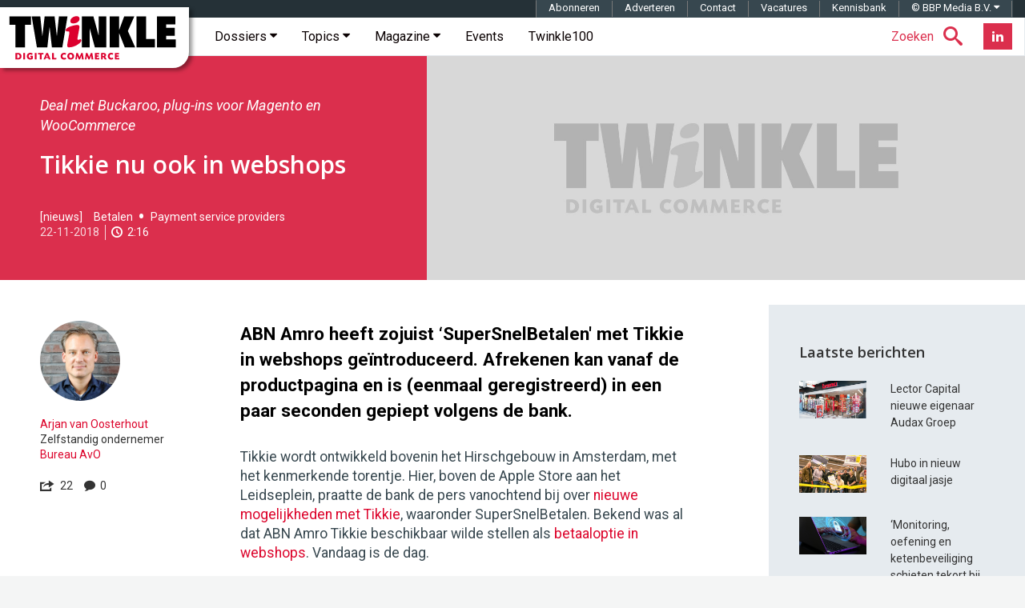

--- FILE ---
content_type: text/html; charset=UTF-8
request_url: https://twinklemagazine.nl/2018/11/tikkie-supersnelbetalen/index.xml
body_size: 24289
content:
<!DOCTYPE html>
<html lang="nl">

<head>

<meta charset="utf-8">

<meta content="IE=edge" http-equiv="X-UA-Compatible">

<meta content="width=device-width, initial-scale=1" name="viewport">

<title>Tikkie nu ook in webshops | Twinkle</title>

<meta content="ABN Amro heeft &#39;SuperSnelBetalen&#39; met Tikkie in webshops geïntroduceerd. Afrekenen kan &#39;in een paar seconden&#39; vanaf de productpagina." name="description">
<script>(function(){/*

 Copyright The Closure Library Authors.
 SPDX-License-Identifier: Apache-2.0
*/
'use strict';var g=function(a){var b=0;return function(){return b<a.length?{done:!1,value:a[b++]}:{done:!0}}},l=this||self,m=/^[\w+/_-]+[=]{0,2}$/,p=null,q=function(){},r=function(a){var b=typeof a;if("object"==b)if(a){if(a instanceof Array)return"array";if(a instanceof Object)return b;var c=Object.prototype.toString.call(a);if("[object Window]"==c)return"object";if("[object Array]"==c||"number"==typeof a.length&&"undefined"!=typeof a.splice&&"undefined"!=typeof a.propertyIsEnumerable&&!a.propertyIsEnumerable("splice"))return"array";
if("[object Function]"==c||"undefined"!=typeof a.call&&"undefined"!=typeof a.propertyIsEnumerable&&!a.propertyIsEnumerable("call"))return"function"}else return"null";else if("function"==b&&"undefined"==typeof a.call)return"object";return b},u=function(a,b){function c(){}c.prototype=b.prototype;a.prototype=new c;a.prototype.constructor=a};var v=function(a,b){Object.defineProperty(l,a,{configurable:!1,get:function(){return b},set:q})};var y=function(a,b){this.b=a===w&&b||"";this.a=x},x={},w={};var aa=function(a,b){a.src=b instanceof y&&b.constructor===y&&b.a===x?b.b:"type_error:TrustedResourceUrl";if(null===p)b:{b=l.document;if((b=b.querySelector&&b.querySelector("script[nonce]"))&&(b=b.nonce||b.getAttribute("nonce"))&&m.test(b)){p=b;break b}p=""}b=p;b&&a.setAttribute("nonce",b)};var z=function(){return Math.floor(2147483648*Math.random()).toString(36)+Math.abs(Math.floor(2147483648*Math.random())^+new Date).toString(36)};var A=function(a,b){b=String(b);"application/xhtml+xml"===a.contentType&&(b=b.toLowerCase());return a.createElement(b)},B=function(a){this.a=a||l.document||document};B.prototype.appendChild=function(a,b){a.appendChild(b)};var C=function(a,b,c,d,e,f){try{var k=a.a,h=A(a.a,"SCRIPT");h.async=!0;aa(h,b);k.head.appendChild(h);h.addEventListener("load",function(){e();d&&k.head.removeChild(h)});h.addEventListener("error",function(){0<c?C(a,b,c-1,d,e,f):(d&&k.head.removeChild(h),f())})}catch(n){f()}};var ba=l.atob("aHR0cHM6Ly93d3cuZ3N0YXRpYy5jb20vaW1hZ2VzL2ljb25zL21hdGVyaWFsL3N5c3RlbS8xeC93YXJuaW5nX2FtYmVyXzI0ZHAucG5n"),ca=l.atob("WW91IGFyZSBzZWVpbmcgdGhpcyBtZXNzYWdlIGJlY2F1c2UgYWQgb3Igc2NyaXB0IGJsb2NraW5nIHNvZnR3YXJlIGlzIGludGVyZmVyaW5nIHdpdGggdGhpcyBwYWdlLg=="),da=l.atob("RGlzYWJsZSBhbnkgYWQgb3Igc2NyaXB0IGJsb2NraW5nIHNvZnR3YXJlLCB0aGVuIHJlbG9hZCB0aGlzIHBhZ2Uu"),ea=function(a,b,c){this.b=a;this.f=new B(this.b);this.a=null;this.c=[];this.g=!1;this.i=b;this.h=c},F=function(a){if(a.b.body&&!a.g){var b=
function(){D(a);l.setTimeout(function(){return E(a,3)},50)};C(a.f,a.i,2,!0,function(){l[a.h]||b()},b);a.g=!0}},D=function(a){for(var b=G(1,5),c=0;c<b;c++){var d=H(a);a.b.body.appendChild(d);a.c.push(d)}b=H(a);b.style.bottom="0";b.style.left="0";b.style.position="fixed";b.style.width=G(100,110).toString()+"%";b.style.zIndex=G(2147483544,2147483644).toString();b.style["background-color"]=I(249,259,242,252,219,229);b.style["box-shadow"]="0 0 12px #888";b.style.color=I(0,10,0,10,0,10);b.style.display=
"flex";b.style["justify-content"]="center";b.style["font-family"]="Roboto, Arial";c=H(a);c.style.width=G(80,85).toString()+"%";c.style.maxWidth=G(750,775).toString()+"px";c.style.margin="24px";c.style.display="flex";c.style["align-items"]="flex-start";c.style["justify-content"]="center";d=A(a.f.a,"IMG");d.className=z();d.src=ba;d.style.height="24px";d.style.width="24px";d.style["padding-right"]="16px";var e=H(a),f=H(a);f.style["font-weight"]="bold";f.textContent=ca;var k=H(a);k.textContent=da;J(a,
e,f);J(a,e,k);J(a,c,d);J(a,c,e);J(a,b,c);a.a=b;a.b.body.appendChild(a.a);b=G(1,5);for(c=0;c<b;c++)d=H(a),a.b.body.appendChild(d),a.c.push(d)},J=function(a,b,c){for(var d=G(1,5),e=0;e<d;e++){var f=H(a);b.appendChild(f)}b.appendChild(c);c=G(1,5);for(d=0;d<c;d++)e=H(a),b.appendChild(e)},G=function(a,b){return Math.floor(a+Math.random()*(b-a))},I=function(a,b,c,d,e,f){return"rgb("+G(Math.max(a,0),Math.min(b,255)).toString()+","+G(Math.max(c,0),Math.min(d,255)).toString()+","+G(Math.max(e,0),Math.min(f,
255)).toString()+")"},H=function(a){a=A(a.f.a,"DIV");a.className=z();return a},E=function(a,b){0>=b||null!=a.a&&0!=a.a.offsetHeight&&0!=a.a.offsetWidth||(fa(a),D(a),l.setTimeout(function(){return E(a,b-1)},50))},fa=function(a){var b=a.c;var c="undefined"!=typeof Symbol&&Symbol.iterator&&b[Symbol.iterator];b=c?c.call(b):{next:g(b)};for(c=b.next();!c.done;c=b.next())(c=c.value)&&c.parentNode&&c.parentNode.removeChild(c);a.c=[];(b=a.a)&&b.parentNode&&b.parentNode.removeChild(b);a.a=null};var ia=function(a,b,c,d,e){var f=ha(c),k=function(n){n.appendChild(f);l.setTimeout(function(){f?(0!==f.offsetHeight&&0!==f.offsetWidth?b():a(),f.parentNode&&f.parentNode.removeChild(f)):a()},d)},h=function(n){document.body?k(document.body):0<n?l.setTimeout(function(){h(n-1)},e):b()};h(3)},ha=function(a){var b=document.createElement("div");b.className=a;b.style.width="1px";b.style.height="1px";b.style.position="absolute";b.style.left="-10000px";b.style.top="-10000px";b.style.zIndex="-10000";return b};var K={},L=null;var M=function(){},N="function"==typeof Uint8Array,O=function(a,b){a.b=null;b||(b=[]);a.j=void 0;a.f=-1;a.a=b;a:{if(b=a.a.length){--b;var c=a.a[b];if(!(null===c||"object"!=typeof c||Array.isArray(c)||N&&c instanceof Uint8Array)){a.g=b-a.f;a.c=c;break a}}a.g=Number.MAX_VALUE}a.i={}},P=[],Q=function(a,b){if(b<a.g){b+=a.f;var c=a.a[b];return c===P?a.a[b]=[]:c}if(a.c)return c=a.c[b],c===P?a.c[b]=[]:c},R=function(a,b,c){a.b||(a.b={});if(!a.b[c]){var d=Q(a,c);d&&(a.b[c]=new b(d))}return a.b[c]};
M.prototype.h=N?function(){var a=Uint8Array.prototype.toJSON;Uint8Array.prototype.toJSON=function(){var b;void 0===b&&(b=0);if(!L){L={};for(var c="ABCDEFGHIJKLMNOPQRSTUVWXYZabcdefghijklmnopqrstuvwxyz0123456789".split(""),d=["+/=","+/","-_=","-_.","-_"],e=0;5>e;e++){var f=c.concat(d[e].split(""));K[e]=f;for(var k=0;k<f.length;k++){var h=f[k];void 0===L[h]&&(L[h]=k)}}}b=K[b];c=[];for(d=0;d<this.length;d+=3){var n=this[d],t=(e=d+1<this.length)?this[d+1]:0;h=(f=d+2<this.length)?this[d+2]:0;k=n>>2;n=(n&
3)<<4|t>>4;t=(t&15)<<2|h>>6;h&=63;f||(h=64,e||(t=64));c.push(b[k],b[n],b[t]||"",b[h]||"")}return c.join("")};try{return JSON.stringify(this.a&&this.a,S)}finally{Uint8Array.prototype.toJSON=a}}:function(){return JSON.stringify(this.a&&this.a,S)};var S=function(a,b){return"number"!==typeof b||!isNaN(b)&&Infinity!==b&&-Infinity!==b?b:String(b)};M.prototype.toString=function(){return this.a.toString()};var T=function(a){O(this,a)};u(T,M);var U=function(a){O(this,a)};u(U,M);var ja=function(a,b){this.c=new B(a);var c=R(b,T,5);c=new y(w,Q(c,4)||"");this.b=new ea(a,c,Q(b,4));this.a=b},ka=function(a,b,c,d){b=new T(b?JSON.parse(b):null);b=new y(w,Q(b,4)||"");C(a.c,b,3,!1,c,function(){ia(function(){F(a.b);d(!1)},function(){d(!0)},Q(a.a,2),Q(a.a,3),Q(a.a,1))})};var la=function(a,b){V(a,"internal_api_load_with_sb",function(c,d,e){ka(b,c,d,e)});V(a,"internal_api_sb",function(){F(b.b)})},V=function(a,b,c){a=l.btoa(a+b);v(a,c)},W=function(a,b,c){for(var d=[],e=2;e<arguments.length;++e)d[e-2]=arguments[e];e=l.btoa(a+b);e=l[e];if("function"==r(e))e.apply(null,d);else throw Error("API not exported.");};var X=function(a){O(this,a)};u(X,M);var Y=function(a){this.h=window;this.a=a;this.b=Q(this.a,1);this.f=R(this.a,T,2);this.g=R(this.a,U,3);this.c=!1};Y.prototype.start=function(){ma();var a=new ja(this.h.document,this.g);la(this.b,a);na(this)};
var ma=function(){var a=function(){if(!l.frames.googlefcPresent)if(document.body){var b=document.createElement("iframe");b.style.display="none";b.style.width="0px";b.style.height="0px";b.style.border="none";b.style.zIndex="-1000";b.style.left="-1000px";b.style.top="-1000px";b.name="googlefcPresent";document.body.appendChild(b)}else l.setTimeout(a,5)};a()},na=function(a){var b=Date.now();W(a.b,"internal_api_load_with_sb",a.f.h(),function(){var c;var d=a.b,e=l[l.btoa(d+"loader_js")];if(e){e=l.atob(e);
e=parseInt(e,10);d=l.btoa(d+"loader_js").split(".");var f=l;d[0]in f||"undefined"==typeof f.execScript||f.execScript("var "+d[0]);for(;d.length&&(c=d.shift());)d.length?f[c]&&f[c]!==Object.prototype[c]?f=f[c]:f=f[c]={}:f[c]=null;c=Math.abs(b-e);c=1728E5>c?0:c}else c=-1;0!=c&&(W(a.b,"internal_api_sb"),Z(a,Q(a.a,6)))},function(c){Z(a,c?Q(a.a,4):Q(a.a,5))})},Z=function(a,b){a.c||(a.c=!0,a=new l.XMLHttpRequest,a.open("GET",b,!0),a.send())};(function(a,b){l[a]=function(c){for(var d=[],e=0;e<arguments.length;++e)d[e-0]=arguments[e];l[a]=q;b.apply(null,d)}})("__d3lUW8vwsKlB__",function(a){"function"==typeof window.atob&&(a=window.atob(a),a=new X(a?JSON.parse(a):null),(new Y(a)).start())});}).call(this);

window.__d3lUW8vwsKlB__("[base64]");</script><link href="https://twinklemagazine.nl/2018/11/tikkie-supersnelbetalen/index.xml" rel="canonical"><link href="/(cache-forever,mtime=1478172778)/favicon.ico" rel="icon"><link href="/(cache-forever,mtime=1481551551)/templates/img/apple-touch-icon.png" rel="apple-touch-icon"><link href="/(cache-forever,mtime=1712133195)/templates/css/twinkle.css" rel="stylesheet"><link href="/(cache-forever,mtime=1730281897)/templates/css/tw-dev-min.css" rel="stylesheet"><link href="/templates/css/fancybox/3.2.5/jquery.fancybox.min.css" media="screen" rel="stylesheet" type="text/css"><link href="//fonts.googleapis.com" rel="dns-prefetch"><link href="//fonts.googleapis.com/css?family=Open+Sans:600%7CRoboto:300,400,400italic,500,500italic,700,700italic%7CRoboto+Mono:400,700" rel="stylesheet" type="text/css"><style>.ec5 {background-image: url('/templates/img/twinkle-no-image.jpg');}
			.ec6 {background-image: url('/auteurs/arjan-van-oosterhout/arjan-van-oosterhout.jpg');}
		</style><script type="application/ld+json">{"@context":"http://schema.org","@type":"Article","mainEntityOfPage":{"@type":"WebPage"},"headline":"Tikkie nu ook in webshops","url":"https://twinklemagazine.nl/2018/11/tikkie-supersnelbetalen/index.xml","datePublished":"2018-11-22T11:09:00","dateModified":"2018-11-22","image":{"@type":"ImageObject","url":"https://twinklemagazine.nl/2018/11/tikkie-supersnelbetalen/Tikkie-supersnelbetalen-webshops.jpg","width":1179,"height":663},"author":{"@type":"Person","name":"Arjan van Oosterhout","url":"https://twinklemagazine.nl/auteurs/arjan-van-oosterhout/"},"description":"ABN Amro heeft &#39;SuperSnelBetalen&#39; met Tikkie in webshops geïntroduceerd. Afrekenen kan &#39;in een paar seconden&#39; vanaf de productpagina.","publisher":{"@type":"Organization","name":"Twinkle | Digital Commerce","url":"https://twinklemagazine.nl","sameAs":["https://www.facebook.com/RedactieTwinkle","https://twitter.com/redactietwinkle","https://www.linkedin.com/company/twinkle-digital-commerce/"],"logo":{"@type":"ImageObject","url":"https://twinklemagazine.nl/templates/img/twinkle-digital-commerce_96x54.png","width":96,"height":54}},"articleBody":"ABN Amro heeft zojuist ‘SuperSnelBetalen&#39; met Tikkie in webshops geïntroduceerd. Afrekenen kan vanaf de productpagina en is (eenmaal geregistreerd) in een paar seconden gepiept volgens de bank.
Tikkie wordt ontwikkeld bovenin het Hirschgebouw in Amsterdam, met het kenmerkende torentje. Hier, boven de Apple Store aan het Leidseplein, praatte de bank de pers vanochtend bij over nieuwe mogelijkheden met Tikkie, waaronder SuperSnelBetalen. Bekend was al dat ABN Amro Tikkie beschikbaar wilde stellen als betaaloptie in webshops. Vandaag is de dag.
Ivol
Ivol, een online warenhuis dat onder andere deurmatten en trapleuningen verkoopt, is een van de eerste aanbieders van SuperSnelBetalen. Ter demonstratie werd daar vanochtend een deurbel afgerekend:Tikkie-supersnelbetalen.JPG
Buckaroo
ABN Amro laat weten dat MyJewellery, de nummer 207 in de laatste Twinkle100, vanaf vandaag Tikkie-betalingen zal faciliteren. Ook online beautyshop John Beerens werd als een van de eerste acceptanten genoemd. ABN Amro is een samenwerking aangegaan met payment service provider Buckaroo om de betaaloptie onder diens klanten onder de aandacht te brengen. ‘Dat is denk ik een hele interessante’, aldus Tikkie-directeur Freek de Steenwinkel vanochtend bij de presentatie.
Plug-ins voor Magento en WooCommerce
Er is een API beschikbaar, webshops die draaien op Magento kunnen een plug-in gebruiken om Tikkie toe te voegen aan hun betaalpallet. Een plug-in voor WooCommerce is aanstaande. ‘Voorlopig blijft het bij deze twee platforms, omdat hier de meeste webshops op draaien die niet zelf bouwen. WordPress? Daar zullen we in een later stadium naar kijken.&#39;, aldus De Steenwinkel desgevraagd.
Tikkie-button
Webshoppers krijgen bij aangesloten webwinkels een Tikkie-betaalbutton te zien om ‘supersnel’ af te rekenen.Tikkie-webwinkels.JPGWie daar op klikt en zijn mobiele nummer invoert ontvangt naar eigen voorkeur een betaalverzoek via sms, WhatsApp, e-mail of social media. De koper dient bij de eerste transactie persoonlijke informatie in te voeren, waaronder adresgegevens. Is dat eenmaal gebeurd, dan kunnen shoppers vervolgens &#39;in een paar seconden’ een transactie doen, is de belofte. SuperSnelBetalen wordt dan ook gepresenteerd als een alternatief voor de reguliere checkout, waarin bijvoorbeeld ook nieuwkomer OK voorziet. Daarnaast concurreert Tikkie met Payconiq, het betaalinitiatief waar ABN Amro begin dit jaar uit stapte.
Terugbetaalverzoeken
Tikkie werd medio 2016 geïntroduceerd als een eenvoudige manier om vrienden terug te betalen, bijvoorbeeld na een diner of de aankoop van een gezamenlijk cadeau. Ook niet-klanten van ABN Amro kunnen de app gebruiken om terugbetaalverzoeken te doen, daarnaast hoeven debiteuren de app niet te downloaden om zo’n verzoek in te willigen.
IDeal
Tikkie leunt op iDeal. ‘Dat betekent dat de betaling plaatsvindt op één dag na het afronden van het verzoek. Als de betaler een rekening bij ABN Amro heeft, vindt de betaling wel direct plaats. Zodra een klant jouw Tikkie aftikt, krijg jij direct een melding’, laat de bank ondernemers weten. Wie de betaalmogelijkheid wil aanbieden moet zelf wel een zakelijke rekening hebben bij de bank. Webwinkeliers betalen, afhankelijk van het aantal geslaagde Tikkies per maand, tussen de 15 en 25 cent per transactie.","keywords":"Tikkie voor webshops, SuperSnelBetalen, Freek de Steenwinkel, Buckaroo, Magento, WooCommerce, Ivol, MyJewellery, John Beerens"}</script><script src="/templates/js/iframeResizer.min.js" type="text/javascript">//</script><script async="async" nonce="uJr8TEMicfSZNaosMrMAQQ" src="https://fundingchoicesmessages.google.com/i/pub-3844442312833759?ers=1"></script><script nonce="uJr8TEMicfSZNaosMrMAQQ">(function() {function signalGooglefcPresent() {if (!window.frames['googlefcPresent']) {if (document.body) {const iframe = document.createElement('iframe'); iframe.style = 'width: 0; height: 0; border: none; z-index: -1000; left: -1000px; top: -1000px;'; iframe.style.display = 'none'; iframe.name = 'googlefcPresent'; document.body.appendChild(iframe);} else {setTimeout(signalGooglefcPresent, 0);}}}signalGooglefcPresent();})();</script><script async="async" src="https://www.googletagservices.com/tag/js/gpt.js"></script><script>var googletag = googletag || {};googletag.cmd = googletag.cmd || [];</script><script>var gptAdSlots=[];googletag.cmd.push(function(){var e=googletag.sizeMapping().addSize([0,0],[]).addSize([320,100],[[320,50],[320,100]]).addSize([470,200],[[320,50],[320,100],[468,60]]).addSize([735,200],[[728,90]]).addSize([985,200],[[728,90],[970,90],[970,250]]).addSize([1575,400],[[728,90],[970,90],[970,250],[1570,300]]).build(),d=googletag.sizeMapping().addSize([0,0],[]).addSize([975,200],[[300,600],[300,250]]).addSize([1200,200],[[300,600],[300,250],[336,280]]).build(),g=googletag.sizeMapping().addSize([0,0],[]).addSize([975,200],[[300,250]]).addSize([1200,200],[[300,250],[336,280]]).build();gptAdSlots[0]=googletag.defineSlot("/8857280/tw-pos-1",[[1570,300],[970,250],[970,90],[320,50],[728,90],[320,100],[468,60]],"div-gpt-ad-1475138166538-0").defineSizeMapping(e).setCollapseEmptyDiv(!0).addService(googletag.pubads()),gptAdSlots[1]=googletag.defineSlot("/8857280/tw-pos-2",[[300,600],[300,250],[336,280]],"div-gpt-ad-1475138166538-1").defineSizeMapping(d).setCollapseEmptyDiv(!0).addService(googletag.pubads()),gptAdSlots[2]=googletag.defineSlot("/8857280/tw-pos-3",[[300,250],[336,280]],"div-gpt-ad-1475219553659-0").defineSizeMapping(g).setCollapseEmptyDiv(!0).addService(googletag.pubads()),googletag.defineSlot('/8857280/tw-inarticle-1', [1, 1], 'div-gpt-ad-1506670986731-0').setCollapseEmptyDiv(!0).addService(googletag.pubads()),googletag.pubads().setTargeting("partner", ""),googletag.pubads().enableSingleRequest(),googletag.pubads().collapseEmptyDivs(),googletag.enableServices()});</script><script>(function(w,d,s,l,i){w[l]=w[l]||[];w[l].push({'gtm.start':new Date().getTime(),event:'gtm.js'});var f=d.getElementsByTagName(s)[0],	j=d.createElement(s),dl=l!='dataLayer'?'&l='+l:'';j.async=true;j.src='https://www.googletagmanager.com/gtm.js?id='+i+dl;f.parentNode.insertBefore(j,f);	})(window,document,'script','dataLayer','GTM-T555WM');</script>
</head>

<body>
<noscript><iframe height="0" src="https://www.googletagmanager.com/ns.html?id=GTM-T555WM" style="display:none;visibility:hidden" width="0"></iframe></noscript><div class="banner h-cr"><div class="banner__billboard" id="div-gpt-ad-1475138166538-0"><script>googletag.cmd.push(function() { googletag.display('div-gpt-ad-1475138166538-0'); });</script></div></div><header class="header container-fluid h-np"><div class="header__affix" data-spy="affix"><span class="h-vh">Twinkle | Digital Commerce</span><a class="header__logo" href="/" title="Twinkle | Digital Commerce"><svg aria-label="Twinkle | Digital Commerce" height="60" role="img" viewBox="0 0 841.9 238.7" width="211" xmlns="http://www.w3.org/2000/svg">
<title>Twinkle | Digital Commerce</title>
<desc>Twinkle schrijft voor en over online shops, over retailers en merken die een omnichannel strategie uitrollen en over hoe de nieuwe digitale werkelijkheid zich op de winkelvloer manifesteert.</desc><style>.a{clip-path:url(#SVGID_1_);fill:#DC002E;}</style><polygon points="37 47.2 7.3 47.2 7.3 5.5 114.6 5.5 114.6 47.2 84.8 47.2 84.8 160.5 37 160.5 "></polygon><polygon points="118 5.5 160.8 5.5 171 103 171.4 103 182.5 5.5 232 5.5 243.2 103 243.6 103 253.8 5.5 296.5 5.5 270.5 160.5 218.7 160.5 207.5 60 207.1 60 195.9 160.5 144.1 160.5 "></polygon><polygon points="368.2 5.5 425.5 5.5 451.1 99.3 451.4 99.3 451.4 5.5 490.2 5.5 490.2 160.5 432.9 160.5 407.3 66 407 66 407 160.5 368.2 160.5 "></polygon><polygon points="507.2 5.5 554 5.5 554 72.1 554.4 72.1 578.9 5.5 629.4 5.5 597.2 78.5 633.9 160.5 582.1 160.5 554.4 90.9 554 90.9 554 160.5 507.2 160.5 "></polygon><polygon points="640.3 5.5 688.1 5.5 688.1 118.8 732 118.8 732 160.5 640.3 160.5 "></polygon><polygon points="742.2 5.5 834 5.5 834 45.9 788 45.9 788 62.4 830.5 62.4 830.5 102.7 788 102.7 788 120.1 835.5 120.1 835.5 160.5 742.2 160.5 "></polygon><defs><rect height="238.7" width="841.9"></rect></defs><clipPath><use xlink:href="#SVGID_1_"></use></clipPath><path class="a" d="M310.6 29.3c0-15.1 17.2-24.8 31.7-24.8 10.3 0 14.1 6.3 14.1 13.2 0 12.2-12.4 22.9-31.9 22.9C315 40.7 310.6 36.7 310.6 29.3M304.1 97.1c1.1-5.5 1.5-9.9 1.5-11.8 0-4.8-3.6-4.8-9-4.8 -7.1 0-9-1.3-9-6.3 0-15.1 44.7-26 58.5-26 5.9 0 9.7 2.7 9.7 9.9 0 2.1-0.2 5.5-1 9.9l-7.1 38.2c-1 5.2-1.5 9.4-1.5 11.1 0 4 1.3 5.2 4.2 5.2 3.6 0 6.5-3.1 10.3-3.1 2.5 0 4.6 2.7 4.6 6.1 0 13.2-34.4 34.6-61.3 34.6 -6.1 0-9-3.1-9-8.8 0-2.3 0.4-6.5 1.5-12.2L304.1 97.1"></path><path class="a" d="M37 188.2c3.9-0.4 6.3-0.5 9.2-0.5 7.2 0 12.5 1.5 15.9 4.5 3.3 2.9 5.2 7.3 5.2 12.1 0 5.5-2.4 10.3-6.7 13.2 -2.9 2-7.5 3-13.6 3 -3.3 0-6.2-0.2-10.1-0.6V188.2zM45.7 212.8c0 0.4 0 0.5-0.1 0.9 1.1 0.1 1.7 0.1 2.5 0.1 6.4 0 10.1-3.3 10.1-9.1 0-3.7-1.8-7-4.7-8.7 -2-1.1-3.9-1.5-7.1-1.5H45.6c0.1 0.4 0.1 0.5 0.1 0.9V212.8z"></path><rect class="a" height="32.1" width="8.7" x="76.1" y="188"></rect><path class="a" d="M118.3 197.8c-2.2-2-4.4-2.9-7-2.9 -4.8 0-8.4 3.8-8.4 9 0 5.6 3.9 9.7 9.2 9.7 1.4 0 2.3-0.2 3.6-0.8 -0.1-0.3-0.1-0.4-0.1-0.8v-2.8c0-0.5 0-0.7 0.1-1.1 -0.4 0.1-0.6 0.1-1.1 0.1h-4.4l0.6-6.1h13.2v15c-3.8 2.6-8.1 3.9-13 3.9 -10.3 0-17.4-6.8-17.4-16.6 0-10.1 7.4-17.3 17.8-17.3 4.9 0 8.9 1.5 12.2 4.5L118.3 197.8z"></path><rect class="a" height="32.1" width="8.7" x="133.5" y="188"></rect><path class="a" d="M176.9 188v7.1h-8.2c-0.5 0-0.7 0-1.1-0.1 0.1 0.4 0.1 0.6 0.1 1.1v24h-8.7v-24c0-0.5 0-0.7 0.1-1.1 -0.4 0.1-0.6 0.1-1.1 0.1h-8.2v-7.1H176.9z"></path><path class="a" d="M200.2 213.1h-12.1l-2.9 7.1h-8.2l13.8-32.1h7.9l13.6 32.1h-9.4L200.2 213.1zM194.3 207.8c2 0 2.4 0 4.1 0.1 -0.8-1.6-1-2.1-1.6-3.8l-0.6-1.4c-1-2.7-1.2-3.2-1.9-5.6h-0.2c-0.7 2.4-0.9 3-2 5.6l-0.5 1.3c-0.8 1.8-0.9 2.3-1.8 3.9 1.8-0.1 2.2-0.1 4.3-0.1H194.3z"></path><path class="a" d="M228.1 211.9c0 0.5 0 0.7-0.1 1.1 0.4-0.1 0.6-0.1 1.1-0.1h12.3l-0.9 7.3H219.4v-32.1h8.7V211.9z"></path><path class="a" d="M285.6 197.3c-2.2-1.5-3.9-2.1-6.2-2.1 -4.7 0-8.1 3.6-8.1 8.8 0 5.1 3.7 9 8.6 9 2.4 0 4.5-0.7 6.6-2.2l3.7 6.7c-3.5 2.4-7.1 3.6-11.2 3.6 -9.8 0-16.9-7.1-16.9-16.8 0-9.9 7.2-17 17.2-17 4 0 7.4 1.1 10.9 3.4L285.6 197.3z"></path><path class="a" d="M329.6 204.2c0 9.9-7.1 16.8-17.3 16.8 -9.8 0-17-7.1-17-16.8 0-9.9 7.3-17.1 17.5-17.1C322.4 187.2 329.6 194.5 329.6 204.2M304.7 203.3c0 5.8 3.4 10 8.3 10 4.4 0 7.2-3.4 7.2-8.6 0-5.8-3.4-10-8-10C307.7 194.8 304.7 198.1 304.7 203.3"></path><path class="a" d="M377.2 220.2h-8.7l-1.1-8.8c-0.5-4.5-0.6-5.5-0.8-9.7h-0.2c-1.5 4.3-2 5.3-3.9 9.7l-3.9 8.8h-5.9l-3.8-8.7c-1.9-4.4-2.3-5.4-3.8-9.6l-0.2 0.1c-0.2 4.1-0.3 5.2-0.9 9.6l-1.2 8.7h-7.3l4.8-32.1h7.3l5.8 13.3c1.5 3.4 1.7 4.1 2.8 7.1h0.1c1.1-3.1 1.4-3.9 2.9-7.1l5.8-13.3h7.2L377.2 220.2z"></path><path class="a" d="M425.1 220.2h-8.7l-1.1-8.8c-0.5-4.5-0.6-5.5-0.8-9.7h-0.2c-1.5 4.3-2 5.3-3.9 9.7l-3.9 8.8h-5.9l-3.8-8.7c-1.9-4.4-2.3-5.4-3.8-9.6l-0.2 0.1c-0.2 4.1-0.3 5.2-0.9 9.6l-1.2 8.7h-7.3l4.8-32.1h7.3l5.8 13.3c1.5 3.4 1.7 4.1 2.8 7.1h0.1c1.1-3.1 1.4-3.9 2.9-7.1l5.8-13.3h7.2L425.1 220.2z"></path><path class="a" d="M453.6 194.7h-11c-0.5 0-0.7 0-1.1-0.1 0.1 0.4 0.1 0.6 0.1 1.1v3.8c0 0.5 0 0.7-0.1 1.1 0.4-0.1 0.6-0.1 1.1-0.1h9.7v6.3h-9.7c-0.5 0-0.7 0-1.1-0.1 0.1 0.4 0.1 0.6 0.1 1.1v4.8c0 0.5 0 0.7-0.1 1.1 0.4-0.1 0.6-0.1 1.1-0.1h13l-0.8 6.8h-21.7v-32.1h20.4V194.7z"></path><path class="a" d="M463.5 188.2c4.6-0.4 7.4-0.6 10.4-0.6 9.6 0 14.7 3.7 14.7 10.5 0 3.7-1.8 6.4-5.4 8.3 0.3 0.3 0.4 0.4 0.7 0.8l8.1 13h-10l-6.2-11h-2.6c-0.5 0-0.7 0-1.1-0.1 0.1 0.4 0.1 0.6 0.1 1.1v10h-8.7V188.2zM472 194.4c0.1 0.4 0.1 0.5 0.1 1v6.9c0 0.5 0 0.7-0.1 1.1 0.4-0.1 0.6-0.1 1.1-0.1h3c2.2 0 3.9-2 3.9-4.4 0-2.9-2-4.6-5.6-4.6 -0.3 0-1.1 0-1.8 0L472 194.4z"></path><path class="a" d="M520.6 197.3c-2.2-1.5-3.9-2.1-6.2-2.1 -4.7 0-8.1 3.6-8.1 8.8 0 5.1 3.7 9 8.6 9 2.4 0 4.5-0.7 6.6-2.2l3.7 6.7c-3.5 2.4-7.1 3.6-11.2 3.6 -9.8 0-16.9-7.1-16.9-16.8 0-9.9 7.2-17 17.2-17 4 0 7.4 1.1 10.9 3.4L520.6 197.3z"></path><path class="a" d="M552.9 194.7h-11c-0.5 0-0.7 0-1.1-0.1 0.1 0.4 0.1 0.6 0.1 1.1v3.8c0 0.5 0 0.7-0.1 1.1 0.4-0.1 0.6-0.1 1.1-0.1h9.7v6.3h-9.7c-0.5 0-0.7 0-1.1-0.1 0.1 0.4 0.1 0.6 0.1 1.1v4.8c0 0.5 0 0.7-0.1 1.1 0.4-0.1 0.6-0.1 1.1-0.1h13l-0.8 6.8h-21.7v-32.1h20.4V194.7z"></path></svg></a><!-- robots:noindex --><nav class="navbar navbar-default sitenav">
<h6 class="h-vh">Hoofdmenu</h6>

<ul class="social social--header pull-right hidden-xs hidden-sm">

<li class="social__item"><a class="social__btn-flip" data-back="Abonneer nu!" data-front="Nieuwsbrief" href="/nieuwsbrief/?utm_intern=navbar-btn-blue" title="Twinkle Nieuwsbrief"><span class="sr-only">Nieuwsbrief</span></a></li>

<li class="social__item"><a class="social__link social__link--linkedin" href="https://www.linkedin.com/company/twinkle-digital-commerce/" target="_blank" title="Twinkle LinkedIn"><i class="social__icon tw-icon-linkedin"></i></a></li>

</ul>

<ul class="nav searchnav pull-right">

<li class="dropdown tw-search"><a class="dropdown-toggle" data-close-others="true" data-toggle="dropdown" href="#search"><span class="tw-search__text hidden-xs hidden-sm hidden-md">Zoeken</span><span class="tw-icon-search"></span></a>
<ul class="dropdown-menu" role="menu">

<li><form action="/search.xml?__toolbar=0" class="global-search" id="search-form" role="search"><input class="global-search__input" id="search-input" name="query" placeholder="Zoeken op Twinkle" type="text"><button class="global-search__submit" id="submit-search" type="button"><span class="hidden">Zoeken</span><span class="tw-icon-search"></span></button></form></li>

</ul>
</li>

</ul>
<div class="navbar-header"><button class="navbar-toggle" data-target="#navbar-collapse-grid" data-toggle="collapse" type="button"><span class="icon-bar"></span><span class="icon-bar"></span><span class="icon-bar"></span></button></div><div class="navbar-collapse collapse" id="navbar-collapse-grid">
<ul class="nav navbar-nav">

<li class="dropdown yamm-fw"><a class="dropdown-toggle" data-close-others="true" data-delay="0" data-hover="dropdown" href="/dossiers/" title="Twinkle Dossiers">Dossiers
                <span class="tw-icon-caret hidden-xs hidden-sm hidden-md"></span></a>
<ul class="dropdown-menu h-np hidden-xs hidden-sm hidden-md">

<li class="h-nm sitenav-content col-xs-12">
<ul class="col-xs-9 h-np dossier-addition">

<li class="col-xs-3 dossier"><a href="/2025/11/van-klikken-naar-connecties/index.xml" title="Van klikken naar connecties"><img alt="Van klikken naar connecties" src="/_internal/cimg!0/3ofh4dys48otbxzq190rntxlvtzdips">
<p class="dossier-article">Van klikken naar connecties</p>
</a></li>

<li class="col-xs-3 dossier"><a href="/2025/10/inschrijvingen-shopping-awards-2026-geopend/index.xml" title="Inschrijvingen Shopping Awards 2026 geopend"><img alt="Inschrijvingen Shopping Awards 2026 geopend" src="/_internal/cimg!0/3k8vbwalryptf0i4tjab6qm1pazsh5a">
<p class="dossier-article">Inschrijvingen Shopping Awards 2026 geopend</p>
</a></li>

<li class="col-xs-3 dossier"><a href="/2025/10/twinkle100-2025-verschuivingen-in-top-10-omzetgroei-wakkert-aan/index.xml" title="Twinkle100 2025: verschuivingen in top-10, omzetgroei wakkert aan"><img alt="Twinkle100 2025: verschuivingen in top-10, omzetgroei wakkert aan" src="/_internal/cimg!0/indo862s3f863o7amrjmmop0lu097sc">
<p class="dossier-article">Twinkle100 2025: verschuivingen in top-10, omzetgroei wakkert aan</p>
</a></li>

<li class="col-xs-3 dossier"><a href="/2025/07/crossborder-event-2025-groeien-in-internationale-e-commerce/index.xml" title="CrossBorder Event 2025: Groeien in internationale e-commerce"><img alt="CrossBorder Event 2025: Groeien in internationale e-commerce" src="/_internal/cimg!0/qtxcqy6hnxiijfmtplfeh0hjc4lb5ei">
<p class="dossier-article">CrossBorder Event 2025: Groeien in internationale e-commerce</p>
</a></li>

</ul>

<ul class="col-xs-3 h-np dossier-popular">

<li class="dossier-popular-heading">Meest gelezen dossiers</li>

<li class="dossier"><a class="dossier-title" href="/dossiers/twinkle100/" title="Dossier: Twinkle100">Twinkle100</a></li>

<li class="dossier"><a class="dossier-title" href="/dossiers/shopping-awards/" title="Dossier: Shopping Awards">Shopping Awards</a></li>

<li class="dossier"><a class="dossier-title" href="/dossiers/shoppingtomorrow/" title="Dossier: ShoppingTomorrow">ShoppingTomorrow</a></li>

<li class="dossier-more"><a class="btn btn-tw" href="/dossiers/" title="Bekijk alle Twinkle dossiers">Bekijk alle Twinkle dossiers</a></li>

</ul>
</li>

</ul>
</li>

<li class="dropdown yamm-fw"><a class="dropdown-toggle" data-close-others="true" data-delay="0" data-hover="dropdown" href="/topics/" title="Twinkle Topics">Topics
                <span class="tw-icon-caret hidden-xs hidden-sm hidden-md"></span></a>
<ul class="dropdown-menu h-np hidden-xs hidden-sm hidden-md">

<li class="h-nm sitenav-content col-xs-12">
<ul class="col-xs-10 topics-info">

<li class="col-xs-3 topics__menu">
<ul class="topics__menu-list">

<li><a href="/topics/affiliatemarketing/" title="Affiliatemarketing">Affiliatemarketing</a></li>

<li><a href="/topics/analytics/" title="Analytics">Analytics</a></li>

<li><a href="/topics/betalen/" title="Betalen">Betalen</a></li>

<li><a href="/topics/business-to-business/" title="Business-to-Business">Business-to-Business</a></li>

<li><a href="/topics/conversie/" title="Conversie">Conversie</a></li>

<li><a href="/topics/cross-border/" title="Cross-border">Cross-border</a></li>

<li><a href="/topics/customer-journey/" title="Customer journey">Customer journey</a></li>

<li><a href="/topics/data/" title="Data">Data</a></li>

<li><a href="/topics/design/" title="Design">Design</a></li>

</ul>
</li>

<li class="col-xs-3 topics__menu">
<ul class="topics__menu-list">

<li><a href="/topics/e-mailmarketing/" title="E-mailmarketing">E-mailmarketing</a></li>

<li><a href="/topics/fulfilment/" title="Fulfilment">Fulfilment</a></li>

<li><a href="/topics/identificatie/" title="Identificatie">Identificatie</a></li>

<li><a href="/topics/instore-tech/" title="Instore tech">Instore tech</a></li>

<li><a href="/topics/kanaalconflict/" title="Kanaalconflict">Kanaalconflict</a></li>

<li><a href="/topics/keurmerken/" title="Keurmerken">Keurmerken</a></li>

<li><a href="/topics/klantcontact/" title="Klantcontact">Klantcontact</a></li>

<li><a href="/topics/levering/" title="Levering">Levering</a></li>

<li><a href="/topics/loyalty/" title="Loyalty">Loyalty</a></li>

</ul>
</li>

<li class="col-xs-3 topics__menu">
<ul class="topics__menu-list">

<li><a href="/topics/marktplaatsen/" title="Marktplaatsen">Marktplaatsen</a></li>

<li><a href="/topics/online-advertising/" title="Online advertising">Online advertising</a></li>

<li><a href="/topics/payment-service-providers/" title="Payment service providers">Payment service providers</a></li>

<li><a href="/topics/performance/" title="Performance">Performance</a></li>

<li><a href="/topics/personalisatie/" title="Personalisatie">Personalisatie</a></li>

<li><a href="/topics/privacy/" title="Privacy">Privacy</a></li>

<li><a href="/topics/retouren/" title="Retouren">Retouren</a></li>

<li><a href="/topics/reviews/" title="Reviews">Reviews</a></li>

<li><a href="/topics/search/" title="Search">Search</a></li>

</ul>
</li>

<li class="col-xs-3 topics__menu">
<ul class="topics__menu-list">

<li><a href="/topics/social-media/" title="Social media">Social media</a></li>

<li><a href="/topics/softwareplatforms/" title="Softwareplatforms">Softwareplatforms</a></li>

<li><a href="/topics/subscriptions/" title="Subscriptions">Subscriptions</a></li>

<li><a href="/topics/usability/" title="Usability">Usability</a></li>

<li><a href="/topics/verpakkingen/" title="Verpakkingen">Verpakkingen</a></li>

<li><a href="/topics/voorraadbeheer/" title="Voorraadbeheer">Voorraadbeheer</a></li>

<li><a href="/topics/wetten-en-regels/" title="Wetten en regels">Wetten en regels</a></li>

</ul>
</li>

</ul>

<ul class="col-xs-2 h-np topics-extra">

<li class="topics-extra-heading"><i class="topic__icon tw-icon-key"> </i>Topics
                    </li>

<li>Twinkle Topics bundelen artikelen over actuele, relevante topics binnen digital commerce. Van affiliatemarketing tot zoekfunctie, je vindt het hier.</li>

<li class="topics-more"><a class="btn btn-tw" href="/topics/" title="Alle Topics">Alle Topics</a></li>

</ul>
</li>

</ul>
</li>

<li class="dropdown yamm-fw"><a class="dropdown-toggle" data-close-others="true" data-delay="0" data-hover="dropdown" href="/magazine/" title="Twinkle Magazine">Magazine
                <span class="tw-icon-caret hidden-xs hidden-sm hidden-md"></span></a>
<ul class="dropdown-menu h-np hidden-xs hidden-sm hidden-md">

<li class="h-nm sitenav-content col-xs-12">
<ul class="col-xs-10 h-np magazine-edition">




  
<li class="col-xs-2 magazine"><a href="/magazine/2025/10/index.xml" title="Twinkle nr. 10 - december 2025"><img alt="Twinkle nr. 10 - december 2025" src="/_internal/cimg!0/g2ty1akw86l9dresmi71t33s8yju4yp" title="Twinkle nr. 10 - december 2025">
<p class="magazine-article">Twinkle nr. 10 - december 2025</p>
</a></li>






  
<li class="col-xs-2 magazine"><a href="/magazine/2025/9/index.xml" title="Twinkle nr. 9 - november 2025"><img alt="Twinkle nr. 9 - november 2025" src="/_internal/cimg!0/gwsefv9df5mbaaltdj18pwzyov8kd5b" title="Twinkle nr. 9 - november 2025">
<p class="magazine-article">Twinkle nr. 9 - november 2025</p>
</a></li>






  
<li class="col-xs-2 magazine"><a href="/magazine/2025/8/index.xml" title="Twinkle nr. 8 - oktober 2025"><img alt="Twinkle nr. 8 - oktober 2025" src="/_internal/cimg!0/8er76414xbxkt53oy3ee0eq3rd5gjgh" title="Twinkle nr. 8 - oktober 2025">
<p class="magazine-article">Twinkle nr. 8 - oktober 2025</p>
</a></li>






  
<li class="col-xs-2 magazine"><a href="/magazine/2025/7/index.xml" title="Twinkle nr. 7 - september 2025"><img alt="Twinkle nr. 7 - september 2025" src="/_internal/cimg!0/mtdmwsuvy19jft6796wt12arjxjrvz" title="Twinkle nr. 7 - september 2025">
<p class="magazine-article">Twinkle nr. 7 - september 2025</p>
</a></li>






  
<li class="col-xs-2 magazine"><a href="/magazine/2025/6/index.xml" title="Twinkle nr. 6 - juni 2025"><img alt="Twinkle nr. 6 - juni 2025" src="/_internal/cimg!0/pog09dbt8yngdnmagp1rpqewdclm2a9" title="Twinkle nr. 6 - juni 2025">
<p class="magazine-article">Twinkle nr. 6 - juni 2025</p>
</a></li>






  
<li class="col-xs-2 magazine"><a href="/magazine/2025/5/index.xml" title="Twinkle nr. 5 - mei 2025"><img alt="Twinkle nr. 5 - mei 2025" src="/_internal/cimg!0/6d7po4590gue92v6x2sq4h1cc25hb0s" title="Twinkle nr. 5 - mei 2025">
<p class="magazine-article">Twinkle nr. 5 - mei 2025</p>
</a></li>



</ul>

<ul class="col-xs-2 h-np magazine-extra">

<li class="magazine-extra-heading">Magazine</li>

<li>Iedere maand biedt Twinkle een flinke portie inspiratie voor alle webwinkeliers, groot klein of in de dop. Onze lezers waarderen het magazine met een 7.8. En daar zijn we trots op.</li>

<li class="magazine-more"><a class="btn btn-tw" href="/abonneren/" title="Bekijk de abonnementen">Bekijk de abonnementen</a></li>

</ul>
</li>

</ul>
</li>

<li><a href="/events/" title="Twinkle Events">Events</a></li>

<li><a href="/dossiers/twinkle100/" title="De lijst met de grootste online verkopers in Nederland">Twinkle100</a></li>

<li class="visible-xs hidden-sm hidden-md hidden-lg"><a href="/dossiers/kennisbank/" title="Een verzameling recente inzichten over uiteenlopende onderwerpen van onze kennispartners">Kennisbank</a></li>

<li class="visible-xl"><a href="/dossiers/kennisbank/" title="Een verzameling recente inzichten over uiteenlopende onderwerpen van onze kennispartners">Kennisbank</a></li>

<li class="visible-xs hidden-sm hidden-md hidden-lg"><a class="social__btn-mobile" href="/nieuwsbrief/?utm_intern=navbar-btn-blue" title="Twinkle Nieuwsbrief"><span style="color:#fff">Nieuwsbrief</span></a></li>

</ul>
</div></nav><!-- /robots:noindex --></div><!-- robots:noindex --><nav class="header__topnav hidden-sm hidden-xs">
<h6 class="h-vh">Topmenu</h6>
<div class="container-fluid">
<ul class="nav navbar navbar-nav navbar-right topnav-item">

<li><a href="/abonneren/" title="Neem nu een abonnement">Abonneren</a></li>

<li><a href="/adverteren/" title="Bekijk de advertentiemogelijkheden">Adverteren</a></li>

<li><a href="/contact/" title="Neem contact met ons op">Contact</a></li>

<li><a href="http://vacatures.ecommerce.nl/" title="De beste e-commerce banen">Vacatures</a></li>

<li class="visible-md visible-lg hidden-xl"><a href="/dossiers/kennisbank/" title="Een verzameling recente inzichten over uiteenlopende onderwerpen van onze kennispartners">Kennisbank</a></li>

<li class="dropdown"><a class="dropdown-toggle dropdown-bbp" data-close-others="true" data-delay="1000" data-hover="dropdown" href="https://bbpmedia.nl" target="_blank" title="© BBP Media B.V.">© BBP Media B.V.
                <span class="tw-icon-caret hidden-md"></span></a>
<ul class="dropdown-menu topnav-brand hidden-md">

<li class="brand brand--cf"><a href="https://customerfirst.nl" target="_blank" title="CustomerFirst | Dé vaktitel voor de customer service professional"><span class="brand--icon">CustomerFirst</span></a></li>

<li class="brand brand--mf"><a href="https://www.marketingfacts.nl" target="_blank" title="Marketingfacts | Platform voor interactieve marketing"><span class="brand--icon">Marketingfacts</span></a></li>

<li class="brand brand--mt"><a href="https://www.marketingtribune.nl" target="_blank" title="MarketingTribune | Meer over marketing en merken"><span class="brand--icon">MarketingTribune</span></a></li>

</ul>
</li>

</ul>
</div></nav><!-- /robots:noindex --></header><main class="content container-fluid h-np"><section class="article"><article itemscope="itemscope" itemtype="http://schema.org/Article"><div class="hero hero--article"><div class="hero__textbox hero__textbox--article col-sm-5 col-xs-12 h-np"><div class="hero__chapeau hidden-xs">Deal met Buckaroo, plug-ins voor Magento en WooCommerce</div>
<h1>Tikkie nu ook in webshops</h1>
<div class="h-vh"><div itemprop="mainEntityOfPage" itemscope="itemscope" itemtype="http://schema.org/WebPage"></div><div itemprop="datePublished">2018-11-22T11:09:00</div><div itemprop="dateModified">2018-11-22</div><div itemprop="image" itemscope="itemscope" itemtype="http://schema.org/ImageObject"><link href="https://twinklemagazine.nl/2018/11/tikkie-supersnelbetalen/Tikkie-supersnelbetalen-webshops.jpg" itemprop="url"><span itemprop="width">1179</span><span itemprop="height">663</span></div></div><div class="meta visible-lg ">
<ul class="meta__list meta--hero h-np h-nm">

            	   			
<li class="meta__item meta__item--type">[nieuws]</li>

<li class="meta__item meta__item--topic"><a href="/topics/betalen/" rel="nofollow" title="Topic: Betalen">Betalen</a></li>

<li class="meta__item meta__item--topic"><a href="/topics/payment-service-providers/" rel="nofollow" title="Topic: Payment service providers">Payment service providers</a></li>

                        
</ul>

<ul class="meta__list meta--hero h-np h-nm">

<li class="meta__item meta__item--date"><time datetime="2018-11-22T11:09:00" title="22-11-2018">22-11-2018</time></li>

<li class="meta__item meta__item--timetoread"><i class="meta__icon meta__icon--timetoread tw-icon-timetoread"></i>
                				
	2:16
	                		</li>

</ul>
</div><div class="meta hidden-lg">
<ul class="meta__list meta--hero h-np h-nm">

            				
<li class="meta__item meta__item--type">[nieuws]</li>

<li class="meta__item meta__item--topic"><a href="/topics/betalen/" rel="nofollow" title="Topic: Betalen">Betalen</a></li>

<li class="meta__item meta__item--topic"><a href="/topics/payment-service-providers/" rel="nofollow" title="Topic: Payment service providers">Payment service providers</a></li>

              			
</ul>

<ul class="meta__list meta--hero h-np">

<li class="meta__item meta__item--date"><time datetime="2018-11-22T11:09:00" title="22-11-2018">22-11-2018</time></li>

<li class="meta__item meta__item--author"><a href="/auteurs/arjan-van-oosterhout/" rel="author" title="Arjan van Oosterhout">Arjan van Oosterhout</a></li>

</ul>

<ul class="meta__list meta--hero h-np h-nm">

<li class="meta__item" style="display:none; visibility:hidden; line-height:0;"><i class="meta__icon meta__icon--views tw-icon-views"></i>17505</li>

<li class="meta__item"><i class="meta__icon meta__icon--timetoread tw-icon-timetoread"></i>
                				
	2:16
                			</li>

</ul>
</div></div><!-- robots:noindex --><div class="col-sm-7 col-xs-12 h-np pull-right hero__block hero__block--article"><div class="hero__img-link hero__img-link--disabled ec5"></div></div><!-- /robots:noindex --></div><div class="container-fluid h-nm h-np hidden-xs" id="article__title-sticky"><div class="container-fluid h-np"><div class="col-sm-5 col-md-3 col-lg-2 h-np">
<ul class="mfb-component--tl mfb-slidein" data-mfb-toggle="hover">

<li class="mfb-component__wrap"><a class="mfb-component__button--main" data-mfb-label="Dit artikel delen"><i class="mfb-component__main-icon--resting tw-icon-shares"></i><i class="mfb-component__main-icon--active tw-icon-shares"></i></a>
<ul class="mfb-component__list">

<li><a class="mfb-component__button--child fab-tw" data-mfb-label="Delen op X" data-p="/2018/11/tikkie-supersnelbetalen/index.xml" data-w="tw" href="https://x.com/intent/post?url=https%3A%2F%2Ftwinklemagazine.nl%2F2018%2F11%2Ftikkie-supersnelbetalen%2Findex.xml&#38;text=Tikkie%20nu%20ook%20in%20webshops&#38;via=redactietwinkle" id="soc-link-tw" target="_blank"><i class="mfb-component__child-icon tw-latest-icon-x"></i></a></li>

<li><a class="mfb-component__button--child fab-fb" data-mfb-label="Delen op Facebook" data-p="/2018/11/tikkie-supersnelbetalen/index.xml" data-w="fb" href="https://www.facebook.com/sharer/sharer.php?u=https%3A%2F%2Ftwinklemagazine.nl%2F2018%2F11%2Ftikkie-supersnelbetalen%2Findex.xml" id="soc-link-fb" target="_blank"><i class="mfb-component__child-icon tw-icon-facebook"></i></a></li>

<li><a class="mfb-component__button--child fab-in" data-mfb-label="Delen op LinkedIn" data-p="/2018/11/tikkie-supersnelbetalen/index.xml" data-w="li" href="https://www.linkedin.com/shareArticle?mini=true&#38;url=https%3A%2F%2Ftwinklemagazine.nl%2F2018%2F11%2Ftikkie-supersnelbetalen%2Findex.xml&#38;title=Tikkie%20nu%20ook%20in%20webshops&#38;source=https://twinklemagazine.nl" id="soc-link-li" target="_blank"><i class="mfb-component__child-icon tw-icon-linkedin"></i></a></li>

<li><a class="mfb-component__button--child fab-mail" data-mfb-label="Delen via e-mail" data-p="/2018/11/tikkie-supersnelbetalen/index.xml" data-w="em" href="mailto:?subject=Tikkie%20nu%20ook%20in%20webshops&#38;body=Dit%20kwam%20ik%20tegen%20op%20Twinkle:%20https://twinklemagazine.nl/2018/11/tikkie-supersnelbetalen/index.xml" id="soc-link-em"><i class="mfb-component__child-icon tw-icon-newsletter"></i></a></li>

</ul>
</li>

</ul>
</div><div class="col-sm-7 col-md-9 col-lg-10 h-np">
<h2 class="hidden-xs" itemprop="name headline">Tikkie nu ook in webshops</h2>
</div></div></div><div class="article__wrapper h-np"><div class="article__content h-np col-sm-12 col-md-8 col-lg-9"><div class="header-component"></div><div class="component-spacing"><span></span></div>
				<div class="article__block col-lg-12 h-np">
				<div class="article__body col-lg-9">
				<div class="body" itemprop="articleBody">
			

			
			
<p>ABN Amro heeft zojuist ‘SuperSnelBetalen' met Tikkie in webshops geïntroduceerd. Afrekenen kan vanaf de productpagina en is (eenmaal geregistreerd) in een paar seconden gepiept volgens de bank.</p>

<p>Tikkie wordt ontwikkeld bovenin het Hirschgebouw in Amsterdam, met het kenmerkende torentje. Hier, boven de Apple Store aan het Leidseplein, praatte de bank de pers vanochtend bij over <a href="https://www.tikkie.me/nieuws/ontdek-3-tikkie-nieuwtjes" target="_blank">nieuwe mogelijkheden met Tikkie</a>, waaronder SuperSnelBetalen. Bekend was al dat ABN Amro Tikkie beschikbaar wilde stellen als <a href="/2018/09/tikkie-webshops/index.xml" target="_blank">betaaloptie in webshops</a>. Vandaag is de dag.</p>

<h2>Ivol</h2>

<p><a href="https://ivol.nl/" target="_blank">Ivol</a>, een online warenhuis dat onder andere deurmatten en trapleuningen verkoopt, is een van de eerste aanbieders van SuperSnelBetalen. Ter demonstratie werd daar vanochtend een deurbel afgerekend:<div class="image-component"><a data-fancybox="gallery" href="/2018/11/tikkie-supersnelbetalen/Tikkie-supersnelbetalen.JPG"></a></div></p>

<h2>Buckaroo</h2>

<p>ABN Amro laat weten dat MyJewellery, de nummer 207 in de laatste <a href="http://www.twinkle100 " target="_blank">Twinkle100</a>, vanaf vandaag Tikkie-betalingen zal faciliteren. Ook online beautyshop John Beerens werd als een van de eerste acceptanten genoemd. ABN Amro is een samenwerking aangegaan met <em>payment service provider </em>Buckaroo om de betaaloptie onder diens klanten onder de aandacht te brengen. ‘Dat is denk ik een hele interessante’, aldus Tikkie-directeur Freek de Steenwinkel vanochtend bij de presentatie.</p>

<h2>Plug-ins voor Magento en WooCommerce</h2>

<p>Er is een API beschikbaar, webshops die draaien op Magento kunnen een plug-in gebruiken om Tikkie toe te voegen aan hun betaalpallet. Een plug-in voor WooCommerce is aanstaande. ‘Voorlopig blijft het bij deze twee platforms, omdat hier de meeste webshops op draaien die niet zelf bouwen. WordPress? Daar zullen we in een later stadium naar kijken.', aldus De Steenwinkel desgevraagd.</p>

<h2>Tikkie-button</h2>

<p>Webshoppers krijgen bij aangesloten webwinkels een Tikkie-betaalbutton te zien om ‘supersnel’ af te rekenen.<div class="image-component"><a data-fancybox="gallery" href="/2018/11/tikkie-supersnelbetalen/Tikkie-webwinkels.JPG"></a></div>Wie daar op klikt en zijn mobiele nummer invoert ontvangt naar eigen voorkeur een betaalverzoek via sms, WhatsApp, e-mail of social media. De koper dient bij de eerste transactie persoonlijke informatie in te voeren, waaronder adresgegevens. Is dat eenmaal gebeurd, dan kunnen shoppers vervolgens '<a href="https://www.tikkie.me/bedrijven/webwinkels " target="_blank">in een paar seconden</a>’ een transactie doen, is de belofte. SuperSnelBetalen wordt dan ook gepresenteerd als een alternatief voor de reguliere checkout, waarin bijvoorbeeld ook <a href="/2017/12/ok_app_betalen_retailers/index.xml" target="_blank">nieuwkomer OK</a> voorziet. Daarnaast concurreert Tikkie met Payconiq, het betaalinitiatief waar ABN Amro begin dit jaar <a href="/2018/01/payconiq-ing-rabobank/index.xml" target="_blank">uit stapte</a>.</p>

<h2>Terugbetaalverzoeken</h2>

<p>Tikkie werd medio 2016 geïntroduceerd als een eenvoudige manier om vrienden terug te betalen, bijvoorbeeld na een diner of de aankoop van een gezamenlijk cadeau. Ook niet-klanten van ABN Amro kunnen de app gebruiken om terugbetaalverzoeken te doen, daarnaast hoeven debiteuren de app niet te downloaden om zo’n verzoek in te willigen.</p>

<h2>IDeal</h2>

<p>Tikkie leunt op iDeal. ‘Dat betekent dat de betaling plaatsvindt op één dag na het afronden van het verzoek. Als de betaler een rekening bij ABN Amro heeft, vindt de betaling wel direct plaats. Zodra een klant jouw Tikkie aftikt, krijg jij direct een melding’, laat de bank ondernemers weten. Wie de betaalmogelijkheid wil aanbieden moet zelf wel een zakelijke rekening hebben bij de bank. Webwinkeliers <a href="https://www.tikkie.me/veelgestelde-vragen" target="_blank">betalen</a>, afhankelijk van het aantal geslaagde Tikkies per maand, tussen de 15 en 25 cent per transactie.</p>

				
				</div>				
				
<hr class="article__end">

				</div>
        			<aside class="article__aside col-lg-3 h-np visible-lg">	
	
	
			
		
	
	
	
	
			<div class="img img--rounded ec6"></div>
			<ul class="meta__list meta--article-aside h-np h-nm">
				
				
	    		
	    			
	    			<li class="meta__item meta__item--author">
	    				<a href="/auteurs/arjan-van-oosterhout/" title="Arjan van Oosterhout">Arjan van Oosterhout</a>
	    			</li>
	    			
	    			<li class="meta__item meta__item--function">Zelfstandig ondernemer</li>
		        	<li class="meta__item meta__item--company"><a href="https://arjanvanoosterhout.nl/" title="Bureau AvO" target="_blank">Bureau AvO</a></li>
	    		
	    		
	    		
	    	</ul>
			<ul class="meta__list meta--article-aside h-np h-nm">
    		    
	        	<li class="meta__item"><i class="meta__icon meta__icon--shares tw-icon-shares"></i>
	        		<!--<insert file="&_.path;?__xsl=/templates/functions/get-total-shares.xsl"/>	-->
	        		
						
						
						
							
						
						
						
					
						
						
						
							
						
						
						
					
						
						
						
							
						
						
						
					
						
						
						
							
						
						
						
					
						
						
						
						
						
							
						
					
						
						
						
							
						
						
						
					
						
						
						
							
						
						
						
					
						
						
						
						
						
							
						
					
						
							
						
						
						
						
						
					
						
						
						
						
						
							
						
					
						
						
						
							
						
						
						
					
						
						
							
						
						
						
						
					
						
							
						
						
						
						
						
					
						
							
						
						
						
						
						
					
						
						
						
						
						
							
						
					
						
						
						
						
						
							
						
					
						
						
						
						
						
							
						
					
						
						
						
							
						
						
						
					
						
						
							
						
						
						
						
					
						
						
						
							
						
						
						
					
						
						
						
							
						
						
						
					
						
						
						
						
						
							
						
					
					
					22
	        	</li>
		        <li class="meta__item"><i class="meta__icon meta__icon--comments tw-icon-comments"></i>
		        
		    	
				
		    		0
		    			
		    	</li>
    		</ul>
    		
    		
    			
    		
			
			
			
			
			
			
	
	

	
</aside>              
        		</div>
				
        		<div class="article__block col-lg-12 h-np"><div class="article__footer article__footer--social offset-col-lg-3 col-lg-9"><div class="social__container">
<ul class="social social--article-footer">

<li class="social__item"><a class="social__link social__link--x" data-p="/2018/11/tikkie-supersnelbetalen/index.xml" data-w="tw" href="https://x.com/intent/post?url=https%3A%2F%2Ftwinklemagazine.nl%2F2018%2F11%2Ftikkie-supersnelbetalen%2Findex.xml&#38;text=Tikkie%20nu%20ook%20in%20webshops&#38;via=redactietwinkle" id="soc-link-tw-2" target="_blank" title="Deel via X"><i class="social__icon tw-latest-icon-x"></i><span>3</span></a></li>

<li class="social__item"><a class="social__link social__link--facebook" data-p="/2018/11/tikkie-supersnelbetalen/index.xml" data-w="fb" href="https://www.facebook.com/sharer/sharer.php?u=https%3A%2F%2Ftwinklemagazine.nl%2F2018%2F11%2Ftikkie-supersnelbetalen%2Findex.xml" id="soc-link-fb-2" target="_blank" title="Deel via Facebook"><i class="social__icon tw-icon-facebook"></i><span>2</span></a></li>

<li class="social__item"><a class="social__link social__link--linkedin" data-p="/2018/11/tikkie-supersnelbetalen/index.xml" data-w="li" href="https://www.linkedin.com/shareArticle?mini=true&#38;url=https%3A%2F%2Ftwinklemagazine.nl%2F2018%2F11%2Ftikkie-supersnelbetalen%2Findex.xml&#38;title=Tikkie%20nu%20ook%20in%20webshops&#38;source=https://twinklemagazine.nl" id="soc-link-li-2" target="_blank" title="Deel via LinkedIn"><i class="social__icon tw-icon-linkedin"></i><span>10</span></a></li>

<li class="social__item visible-xs"><a class="social__link social__link--whatsapp" data-action="share/whatsapp/share" data-p="/2018/11/tikkie-supersnelbetalen/index.xml" data-w="wa" href="whatsapp://send?text=https%3A%2F%2Ftwinklemagazine.nl%2F2018%2F11%2Ftikkie-supersnelbetalen%2Findex.xml" id="soc-link-wa-2" title="Deel via Whatsapp"><i class="social__icon tw-icon-whatsapp"></i><span>0</span></a></li>

<li class="social__item"><a class="social__link social__link--newsletter" data-p="/2018/11/tikkie-supersnelbetalen/index.xml" data-w="em" href="mailto:?subject=Tikkie%20nu%20ook%20in%20webshops&#38;body=Dit%20kwam%20ik%20tegen%20op%20Twinkle:%20https://twinklemagazine.nl/2018/11/tikkie-supersnelbetalen/index.xml" id="soc-link-em-2" title="Deel via E-mail"><i class="social__icon tw-icon-newsletter"></i><span>7</span></a></li>

<li class="social__item"><a class="social__link social__link--print" href="javascript:window.print()" title="Print dit artikel"><i class="social__icon tw-icon-print"></i><span><i class="tw-icon-play3"></i></span></a></li>

</ul>
</div></div></div><div class="article__block col-lg-12 h-np"><div class="article__footer article__footer--tags offset-col-lg-3 col-lg-9"><div class="tags__container">
<ul class="tags tags--article-footer">

<li class="tags__item"><a class="tags__link tags__link--topic" href="/topics/betalen/" rel="nofollow" title="Topic: Betalen"><i class="topic__icon tw-icon-key"> </i><span>Betalen</span></a></li>

<li class="tags__item"><a class="tags__link tags__link--topic" href="/topics/payment-service-providers/" rel="nofollow" title="Topic: Payment service providers"><i class="topic__icon tw-icon-key"> </i><span>Payment service providers</span></a></li>

<li class="tags__item"><a class="tags__link" href="/tags/index.xml/tikkie-voor-webshops" rel="nofollow" title="Tag: Tikkie voor webshops"><i class="social__icon tw-icon-tag"> </i><span>Tikkie voor webshops</span></a></li>

<li class="tags__item"><a class="tags__link" href="/tags/index.xml/supersnelbetalen" rel="nofollow" title="Tag:  SuperSnelBetalen"><i class="social__icon tw-icon-tag"> </i><span> SuperSnelBetalen</span></a></li>

<li class="tags__item"><a class="tags__link" href="/tags/index.xml/freek-de-steenwinkel" rel="nofollow" title="Tag:  Freek de Steenwinkel"><i class="social__icon tw-icon-tag"> </i><span> Freek de Steenwinkel</span></a></li>

<li class="tags__item"><a class="tags__link" href="/tags/index.xml/buckaroo" rel="nofollow" title="Tag:  Buckaroo"><i class="social__icon tw-icon-tag"> </i><span> Buckaroo</span></a></li>

<li class="tags__item"><a class="tags__link" href="/tags/index.xml/magento" rel="nofollow" title="Tag:  Magento"><i class="social__icon tw-icon-tag"> </i><span> Magento</span></a></li>

<li class="tags__item"><a class="tags__link" href="/tags/index.xml/woocommerce" rel="nofollow" title="Tag:  WooCommerce"><i class="social__icon tw-icon-tag"> </i><span> WooCommerce</span></a></li>

<li class="tags__item"><a class="tags__link" href="/tags/index.xml/ivol" rel="nofollow" title="Tag:  Ivol"><i class="social__icon tw-icon-tag"> </i><span> Ivol</span></a></li>

<li class="tags__item"><a class="tags__link" href="/tags/index.xml/myjewellery" rel="nofollow" title="Tag:  MyJewellery"><i class="social__icon tw-icon-tag"> </i><span> MyJewellery</span></a></li>

<li class="tags__item"><a class="tags__link" href="/tags/index.xml/john-beerens" rel="nofollow" title="Tag:  John Beerens"><i class="social__icon tw-icon-tag"> </i><span> John Beerens</span></a></li>

</ul>
</div></div></div><div class="article__block col-lg-12 h-np"><div class="article__footer article__footer--author offset-col-lg-3 col-lg-9"><div class="author__container col-lg-12 h-np"><div class="img img--rounded pull-left ec6 h-np"></div>
<ul class="author__summary h-np " itemprop="author" itemscope="itemscope" itemtype="http://schema.org/Person">

<li class="meta__item meta__item--author" itemprop="name"><a href="/auteurs/arjan-van-oosterhout/" itemprop="url" rel="nofollow" title="Arjan van Oosterhout">Arjan van Oosterhout</a></li>

<li class="meta__item meta__item--function">Zelfstandig ondernemer</li>

<li class="meta__item meta__item--company"><a href="https://arjanvanoosterhout.nl/" title="Bureau AvO">Bureau AvO</a></li>

<li class="meta__item meta__item--text"><p>Arjan van Oosterhout was tot 2020 hoofdredacteur van Twinkle. Na zijn vertrek bij deze vaktitel is hij als zelfstandig ondernemer aan de slag gegaan, bij <a href="https://arjanvanoosterhout.nl/" target="_blank">Bureau AvO</a>.</p> <p>Na...</li>

<li class="meta__item meta__item--text pull-right"><a class="btn btn-tw" href="/auteurs/arjan-van-oosterhout/" title="Profiel: Arjan van Oosterhout">profiel</a></li>

</ul>
<div class="h-vh" itemprop="publisher" itemscope="itemscope" itemtype="http://schema.org/Organization"><span itemprop="name">Twinkle | Digital Commerce</span><a href="https://twinklemagazine.nl" itemprop="url">https://twinklemagazine.nl</a><a href="https://www.facebook.com/RedactieTwinkle" itemprop="sameAs"></a><a href="https://twitter.com/redactietwinkle" itemprop="sameAs"></a><a href="https://www.linkedin.com/groups/70007" itemprop="sameAs"></a><span itemprop="logo" itemscope="itemscope" itemtype="http://schema.org/ImageObject"><img alt="Twinkle" itemprop="url" src="https://twinklemagazine.nl/templates/img/twinkle-digital-commerce_96x54.png"><span itemprop="width">96</span><span itemprop="height">54</span></span></div></div></div></div><!-- robots:noindex --><div class="article__block col-lg-12 h-np" id="comment-container"><div class="article__footer article__footer--comments col-lg-9" id="reloaded">
<p>Er is op dit moment 0 keer gereageerd op:</p>

<h3>Tikkie nu ook in webshops</h3>
<div class="comments__container"></div>
<h3>Je kunt niet meer reageren op dit artikel.</h3>
</div><!-- robots:noindex --><aside class="article__aside col-lg-3 h-np visible-lg">
<ul class="meta__list meta--article-aside meta--article-aside--nav h-np h-nm">

<li class="meta__item meta__item--previous"><a href="/2018/11/ao-meubels-derden/index.xml">AO test bezorging van meubels voor derden</a></li>

<li class="meta__item meta__item--next"><a href="/2018/11/amazon-pop-up/index.xml">Amazon: ‘Benelux is een belangrijke expansiemarkt’</a></li>

</ul>
</aside><!-- /robots:noindex --></div><!-- /robots:noindex --><!-- robots:noindex --><div class="article__block article__block--related col-lg-12 h-np"><div class="row h-nm"></div></div><!-- /robots:noindex --></div><aside class="sidebar sidebar--right h-np col-md-4 col-lg-3 hidden-sm hidden-xs">

	<div class="widget widget--banner h-cr" id='div-gpt-ad-1475138166538-1'>
		<script>googletag.cmd.push(function() { googletag.display('div-gpt-ad-1475138166538-1'); });</script>
	</div> 

<!-- <nocache><noindex><div class="widget widget--latest"><h4>Laatste nieuws</h4><div class="latest"><set variable="var.year"><date part="year"/></set><set variable="var.last-year" expr="&var.year; - 1"/><emit source="sql" host="ads" query="select path from advert order by position asc"><append variable="var.ad-path" value="&_.path;,"/></emit><emit source="category-document" nodes='blog-categories.xml!1474884426-74' path="/&var.year;/*/*/index.xml,/&var.last-year;/*/*/index.xml" not-path="&var.ad-path;" sort="-publish" maxrows="5"><insert file="&_.path;?__xsl=/templates/helper/recent-articles.xsl"/></emit></div></div></noindex></nocache> -->

<!-- nieuw per september 2022 | uitbreiden met Interview, Achtergrond, Onderzoek, Opinie, Tips en Visie-->
<!-- robots:noindex --><div class="widget widget--latest"><h4>Laatste berichten</h4><div class="latest"><article class="latest__item row"><a class="latest__link" href="/2026/01/lector-capital-nieuwe-eigenaar-audax-groep/index.xml" title="Lector Capital nieuwe eigenaar Audax Groep"><div class="col-sm-5"><img alt="Lector Capital nieuwe eigenaar Audax Groep" class="latest__img" src="/_internal/cimg!0/39fxo5zidw3nt8daxa84vevmf7t46nn" width="160"></div><div class="col-sm-7">
<h5 class="latest__head">Lector Capital nieuwe eigenaar Audax Groep</h5>
</div></a></article><article class="latest__item row"><a class="latest__link" href="/2026/01/hubo-in-nieuw-digitaal-jasje/index.xml" title="Hubo in nieuw digitaal jasje"><div class="col-sm-5"><img alt="Hubo in nieuw digitaal jasje" class="latest__img" src="/_internal/cimg!0/9we4q6y0hyqo5ypyhb030jqjjr1dnu1" width="160"></div><div class="col-sm-7">
<h5 class="latest__head">Hubo in nieuw digitaal jasje</h5>
</div></a></article><article class="latest__item row"><a class="latest__link" href="/2026/01/monitoring-oefening-en-ketenbeveiliging-schieten-tekort-bij-digitale-weerba/index.xml" title="‘Monitoring, oefening en ketenbeveiliging schieten tekort bij digitale weerbaarheid’"><div class="col-sm-5"><img alt="‘Monitoring, oefening en ketenbeveiliging schieten tekort bij digitale weerbaarheid’" class="latest__img" src="/_internal/cimg!0/98re4gtvwuoq0kg18m6ch6ozeudmm94" width="160"></div><div class="col-sm-7">
<h5 class="latest__head">‘Monitoring, oefening en ketenbeveiliging schieten tekort bij digitale weerbaarheid’</h5>
</div></a></article><article class="latest__item row"><a class="latest__link" href="/2026/01/wolt-transformeert-naar-lokale-shopping-app/index.xml" title="Wolt transformeert naar lokale shopping-app"><div class="col-sm-5"><img alt="Wolt transformeert naar lokale shopping-app" class="latest__img" src="/_internal/cimg!0/o91a13q4rabwxo2svqcdivh30djyahj" width="160"></div><div class="col-sm-7">
<h5 class="latest__head">Wolt transformeert naar lokale shopping-app</h5>
</div></a></article><article class="latest__item row"><a class="latest__link" href="/2026/01/zalando-richt-pijlen-op-amerikaanse-b2b-markt/index.xml" title="Zalando richt pijlen op Amerikaanse b2b-markt"><div class="col-sm-5"><img alt="Zalando richt pijlen op Amerikaanse b2b-markt" class="latest__img" src="/_internal/cimg!0/n2thx1z8eb8wvcaxwmv3xqfxcvcpyy3" width="160"></div><div class="col-sm-7">
<h5 class="latest__head">Zalando richt pijlen op Amerikaanse b2b-markt</h5>
</div></a></article></div></div><!-- /robots:noindex --><div class="widget widget--newsletter"><h4>Mis niets! Schrijf je nu in voor de gratis nieuwsbrief:</h4><div class="newsletter"><div class="newsletter__item row"><div class="col-sm-12"><a class="newsletter__submit btn btn-tw" style="padding:12px 24px; font-size: 18px;" href="/nieuwsbrief/" title="Twinkle nieuwsbrief">Inschrijven</a></div></div><div class="newsletter__item row"><div class="col-sm-12"><img src="/templates/img/powered-by-copernica-2.png" alt="Powered by Copernica" style="float: right;margin: 0 -12% -12% 0;" /></div></div></div></div>
  <!-- robots:noindex -->
  <div class="widget widget--comments">
  <h4>Recente reacties</h4>
    <div class="comments">	
      
        
          <article class="comments__item">
            <a class="comments__link" href="/2025/09/bijna-2-5-miljoen-nederlanders-slachtoffer-van-online-fraude-in-2024/index.xml" title="Bijna 2,5 miljoen Nederlanders slachtoffer van online fraude in 2024 "><h5>Bijna 2,5 miljoen Nederlanders slachtoffer van online fraude in 2024 </h5></a>
            <a class="comments__link" href="/2025/09/bijna-2-5-miljoen-nederlanders-slachtoffer-van-online-fraude-in-2024/index.xml?comments=1" rel="nofollow" title="Reactie op: Bijna 2,5 miljoen Nederlanders slachtoffer van online fraude in 2024 ">
              <ul class="comments__meta col-xs-12 h-np">
                <li class="comments__meta-item comments__meta-item--author">Joris Mijnster</li>
                <li class="comments__meta-item comments__meta-item--datetime">21-01-2026 @ 21:05</li>
                <li class="comments__summary">De cijfers onderstrepen vooral hoe structureel het probleem inmiddels is. Veel slachtoffers geven achteraf aan dat signalen van fraude pas laat werden herkend, of dat meldingen intern bleven hangen zonder opvolging. Juist daarom wordt het steeds belangrijker om medewerkers en consumenten niet alleen te waarschuwen, maar actief te trainen in het herkennen en rapporteren van verdachte berichten. Platforms zoals <a href="https://phishnoo.com/nl/">Phishnoo</a>, die educatie combineren met realistisc...</li>
              </ul>
            </a>
          </article>
        
        
        
          <article class="comments__item">
            <a class="comments__link" href="/2026/01/nieuw-marketplace-bureau-committos-richt-zich-vol-op-groei-in-retailmedia/index.xml" title="Nieuw marketplace-bureau Committos richt zich vol op groei in retailmedia"><h5>Nieuw marketplace-bureau Committos richt zich vol op groei in retailmedia</h5></a>
            <a class="comments__link" href="/2026/01/nieuw-marketplace-bureau-committos-richt-zich-vol-op-groei-in-retailmedia/index.xml?comments=1" rel="nofollow" title="Reactie op: Nieuw marketplace-bureau Committos richt zich vol op groei in retailmedia">
              <ul class="comments__meta col-xs-12 h-np">
                <li class="comments__meta-item comments__meta-item--author">Bram</li>
                <li class="comments__meta-item comments__meta-item--datetime">19-01-2026 @ 15:15</li>
                <li class="comments__summary">We komen als Marketplace ranking service (Marketplacestudio.nl) graag eens in contact met het team!</li>
              </ul>
            </a>
          </article>
        
        
        
          <article class="comments__item">
            <a class="comments__link" href="/2025/04/spirituele-webshop-spiru-is-failliet/index.xml" title="Spirituele webshop Spiru is failliet"><h5>Spirituele webshop Spiru is failliet</h5></a>
            <a class="comments__link" href="/2025/04/spirituele-webshop-spiru-is-failliet/index.xml?comments=1" rel="nofollow" title="Reactie op: Spirituele webshop Spiru is failliet">
              <ul class="comments__meta col-xs-12 h-np">
                <li class="comments__meta-item comments__meta-item--author">Peter</li>
                <li class="comments__meta-item comments__meta-item--datetime">17-01-2026 @ 17:05</li>
                <li class="comments__summary">Sonja, je kunt je argument niet eens normaal onder woorden brengen. Lees je eigen reactie nou eens terug. Wat een broddelwerk. Spiru was een shop vol van nonsens. Die tradities en culturen waar jij het over hebt, doen er helemaal niet toe. De mensheid ontwikkelt, wetenschap als leidraad. We weten nu dingen die 'sommige culturen' vroeger niet wisten. Daarom worden we zo oud. Spiritueel geneuzel - bewezen kwakzalverij - werkt niet. Is niet medisch, en nul wetenschappelijk. Als je echt denkt dat je...</li>
              </ul>
            </a>
          </article>
        
        
        
          <article class="comments__item">
            <a class="comments__link" href="/2025/04/spirituele-webshop-spiru-is-failliet/index.xml" title="Spirituele webshop Spiru is failliet"><h5>Spirituele webshop Spiru is failliet</h5></a>
            <a class="comments__link" href="/2025/04/spirituele-webshop-spiru-is-failliet/index.xml?comments=1" rel="nofollow" title="Reactie op: Spirituele webshop Spiru is failliet">
              <ul class="comments__meta col-xs-12 h-np">
                <li class="comments__meta-item comments__meta-item--author">Sonja</li>
                <li class="comments__meta-item comments__meta-item--datetime">12-01-2026 @ 08:55</li>
                <li class="comments__summary">De betreffende webshop verkocht een hoop producten die in verschillende tradities en culturen gebruikt wordenAl deze teadities en cultuurgebonden zaken zinn dua onzin en kwalzalverij?Meditatie, yoga, zelfreflectie (aanrader die laatste) Allemaal onzin Dat jij de hele inhoud van een winkel terug weet te brengen naar Stenen zijn kwalzalverij Is primaWeet wel dat je je kennis over de betreffende website Of het gebrek daar aanAardig te kijk zet  </li>
              </ul>
            </a>
          </article>
        
        
        
          <article class="comments__item">
            <a class="comments__link" href="/2026/01/eu-scherpt-handhaving-dsa-en-dma-aan/index.xml" title="'EU scherpt handhaving DSA en DMA aan'"><h5>'EU scherpt handhaving DSA en DMA aan'</h5></a>
            <a class="comments__link" href="/2026/01/eu-scherpt-handhaving-dsa-en-dma-aan/index.xml?comments=1" rel="nofollow" title="Reactie op: &#39;EU scherpt handhaving DSA en DMA aan&#39;">
              <ul class="comments__meta col-xs-12 h-np">
                <li class="comments__meta-item comments__meta-item--author">Jeroen Ad.</li>
                <li class="comments__meta-item comments__meta-item--datetime">09-01-2026 @ 08:25</li>
                <li class="comments__summary">"Er zijn genoeg alternatieven zoekmachines en AI van EU bodem die evengoed zijn." Noem er eens een. </li>
              </ul>
            </a>
          </article>
        
        
      </div>
    </div>
  <!-- /robots:noindex -->
  

	<div class="widget widget--banner h-cr" id='div-gpt-ad-1475219553659-0'>
		<script>googletag.cmd.push(function() { googletag.display('div-gpt-ad-1475219553659-0'); });</script>
	</div>

</aside></div></article></section></main><!-- robots:noindex --><footer class="footer container-fluid h-np"><div class="footer-top"><div class="footer-top__left col-xs-12 col-md-4"><a class="footer__logo h-np hidden-xs" href="/" title="Twinkle | Digital Commerce"><svg aria-label="Twinkle | Digital Commerce" height="60" role="img" viewBox="0 0 841.9 238.7" width="211" xmlns="http://www.w3.org/2000/svg">
<title>Twinkle | Digital Commerce</title>
<desc>Twinkle schrijft voor en over online shops, over retailers en merken die een omnichannel strategie uitrollen en over hoe de nieuwe digitale werkelijkheid zich op de winkelvloer manifesteert.</desc><style>.b{clip-path:url(#SVGID_2_);fill:#fff;}</style><polygon points="37 47.2 7.3 47.2 7.3 5.5 114.6 5.5 114.6 47.2 84.8 47.2 84.8 160.5 37 160.5 "></polygon><polygon points="118 5.5 160.8 5.5 171 103 171.4 103 182.5 5.5 232 5.5 243.2 103 243.6 103 253.8 5.5 296.5 5.5 270.5 160.5 218.7 160.5 207.5 60 207.1 60 195.9 160.5 144.1 160.5 "></polygon><polygon points="368.2 5.5 425.5 5.5 451.1 99.3 451.4 99.3 451.4 5.5 490.2 5.5 490.2 160.5 432.9 160.5 407.3 66 407 66 407 160.5 368.2 160.5 "></polygon><polygon points="507.2 5.5 554 5.5 554 72.1 554.4 72.1 578.9 5.5 629.4 5.5 597.2 78.5 633.9 160.5 582.1 160.5 554.4 90.9 554 90.9 554 160.5 507.2 160.5 "></polygon><polygon points="640.3 5.5 688.1 5.5 688.1 118.8 732 118.8 732 160.5 640.3 160.5 "></polygon><polygon points="742.2 5.5 834 5.5 834 45.9 788 45.9 788 62.4 830.5 62.4 830.5 102.7 788 102.7 788 120.1 835.5 120.1 835.5 160.5 742.2 160.5 "></polygon><defs><rect height="238.7" width="841.9"></rect></defs><clipPath><use xlink:href="#SVGID_1_"></use></clipPath><path class="b" d="M310.6 29.3c0-15.1 17.2-24.8 31.7-24.8 10.3 0 14.1 6.3 14.1 13.2 0 12.2-12.4 22.9-31.9 22.9C315 40.7 310.6 36.7 310.6 29.3M304.1 97.1c1.1-5.5 1.5-9.9 1.5-11.8 0-4.8-3.6-4.8-9-4.8 -7.1 0-9-1.3-9-6.3 0-15.1 44.7-26 58.5-26 5.9 0 9.7 2.7 9.7 9.9 0 2.1-0.2 5.5-1 9.9l-7.1 38.2c-1 5.2-1.5 9.4-1.5 11.1 0 4 1.3 5.2 4.2 5.2 3.6 0 6.5-3.1 10.3-3.1 2.5 0 4.6 2.7 4.6 6.1 0 13.2-34.4 34.6-61.3 34.6 -6.1 0-9-3.1-9-8.8 0-2.3 0.4-6.5 1.5-12.2L304.1 97.1"></path><path class="b" d="M37 188.2c3.9-0.4 6.3-0.5 9.2-0.5 7.2 0 12.5 1.5 15.9 4.5 3.3 2.9 5.2 7.3 5.2 12.1 0 5.5-2.4 10.3-6.7 13.2 -2.9 2-7.5 3-13.6 3 -3.3 0-6.2-0.2-10.1-0.6V188.2zM45.7 212.8c0 0.4 0 0.5-0.1 0.9 1.1 0.1 1.7 0.1 2.5 0.1 6.4 0 10.1-3.3 10.1-9.1 0-3.7-1.8-7-4.7-8.7 -2-1.1-3.9-1.5-7.1-1.5H45.6c0.1 0.4 0.1 0.5 0.1 0.9V212.8z"></path><rect class="b" height="32.1" width="8.7" x="76.1" y="188"></rect><path class="b" d="M118.3 197.8c-2.2-2-4.4-2.9-7-2.9 -4.8 0-8.4 3.8-8.4 9 0 5.6 3.9 9.7 9.2 9.7 1.4 0 2.3-0.2 3.6-0.8 -0.1-0.3-0.1-0.4-0.1-0.8v-2.8c0-0.5 0-0.7 0.1-1.1 -0.4 0.1-0.6 0.1-1.1 0.1h-4.4l0.6-6.1h13.2v15c-3.8 2.6-8.1 3.9-13 3.9 -10.3 0-17.4-6.8-17.4-16.6 0-10.1 7.4-17.3 17.8-17.3 4.9 0 8.9 1.5 12.2 4.5L118.3 197.8z"></path><rect class="b" height="32.1" width="8.7" x="133.5" y="188"></rect><path class="b" d="M176.9 188v7.1h-8.2c-0.5 0-0.7 0-1.1-0.1 0.1 0.4 0.1 0.6 0.1 1.1v24h-8.7v-24c0-0.5 0-0.7 0.1-1.1 -0.4 0.1-0.6 0.1-1.1 0.1h-8.2v-7.1H176.9z"></path><path class="b" d="M200.2 213.1h-12.1l-2.9 7.1h-8.2l13.8-32.1h7.9l13.6 32.1h-9.4L200.2 213.1zM194.3 207.8c2 0 2.4 0 4.1 0.1 -0.8-1.6-1-2.1-1.6-3.8l-0.6-1.4c-1-2.7-1.2-3.2-1.9-5.6h-0.2c-0.7 2.4-0.9 3-2 5.6l-0.5 1.3c-0.8 1.8-0.9 2.3-1.8 3.9 1.8-0.1 2.2-0.1 4.3-0.1H194.3z"></path><path class="b" d="M228.1 211.9c0 0.5 0 0.7-0.1 1.1 0.4-0.1 0.6-0.1 1.1-0.1h12.3l-0.9 7.3H219.4v-32.1h8.7V211.9z"></path><path class="b" d="M285.6 197.3c-2.2-1.5-3.9-2.1-6.2-2.1 -4.7 0-8.1 3.6-8.1 8.8 0 5.1 3.7 9 8.6 9 2.4 0 4.5-0.7 6.6-2.2l3.7 6.7c-3.5 2.4-7.1 3.6-11.2 3.6 -9.8 0-16.9-7.1-16.9-16.8 0-9.9 7.2-17 17.2-17 4 0 7.4 1.1 10.9 3.4L285.6 197.3z"></path><path class="b" d="M329.6 204.2c0 9.9-7.1 16.8-17.3 16.8 -9.8 0-17-7.1-17-16.8 0-9.9 7.3-17.1 17.5-17.1C322.4 187.2 329.6 194.5 329.6 204.2M304.7 203.3c0 5.8 3.4 10 8.3 10 4.4 0 7.2-3.4 7.2-8.6 0-5.8-3.4-10-8-10C307.7 194.8 304.7 198.1 304.7 203.3"></path><path class="b" d="M377.2 220.2h-8.7l-1.1-8.8c-0.5-4.5-0.6-5.5-0.8-9.7h-0.2c-1.5 4.3-2 5.3-3.9 9.7l-3.9 8.8h-5.9l-3.8-8.7c-1.9-4.4-2.3-5.4-3.8-9.6l-0.2 0.1c-0.2 4.1-0.3 5.2-0.9 9.6l-1.2 8.7h-7.3l4.8-32.1h7.3l5.8 13.3c1.5 3.4 1.7 4.1 2.8 7.1h0.1c1.1-3.1 1.4-3.9 2.9-7.1l5.8-13.3h7.2L377.2 220.2z"></path><path class="b" d="M425.1 220.2h-8.7l-1.1-8.8c-0.5-4.5-0.6-5.5-0.8-9.7h-0.2c-1.5 4.3-2 5.3-3.9 9.7l-3.9 8.8h-5.9l-3.8-8.7c-1.9-4.4-2.3-5.4-3.8-9.6l-0.2 0.1c-0.2 4.1-0.3 5.2-0.9 9.6l-1.2 8.7h-7.3l4.8-32.1h7.3l5.8 13.3c1.5 3.4 1.7 4.1 2.8 7.1h0.1c1.1-3.1 1.4-3.9 2.9-7.1l5.8-13.3h7.2L425.1 220.2z"></path><path class="b" d="M453.6 194.7h-11c-0.5 0-0.7 0-1.1-0.1 0.1 0.4 0.1 0.6 0.1 1.1v3.8c0 0.5 0 0.7-0.1 1.1 0.4-0.1 0.6-0.1 1.1-0.1h9.7v6.3h-9.7c-0.5 0-0.7 0-1.1-0.1 0.1 0.4 0.1 0.6 0.1 1.1v4.8c0 0.5 0 0.7-0.1 1.1 0.4-0.1 0.6-0.1 1.1-0.1h13l-0.8 6.8h-21.7v-32.1h20.4V194.7z"></path><path class="b" d="M463.5 188.2c4.6-0.4 7.4-0.6 10.4-0.6 9.6 0 14.7 3.7 14.7 10.5 0 3.7-1.8 6.4-5.4 8.3 0.3 0.3 0.4 0.4 0.7 0.8l8.1 13h-10l-6.2-11h-2.6c-0.5 0-0.7 0-1.1-0.1 0.1 0.4 0.1 0.6 0.1 1.1v10h-8.7V188.2zM472 194.4c0.1 0.4 0.1 0.5 0.1 1v6.9c0 0.5 0 0.7-0.1 1.1 0.4-0.1 0.6-0.1 1.1-0.1h3c2.2 0 3.9-2 3.9-4.4 0-2.9-2-4.6-5.6-4.6 -0.3 0-1.1 0-1.8 0L472 194.4z"></path><path class="b" d="M520.6 197.3c-2.2-1.5-3.9-2.1-6.2-2.1 -4.7 0-8.1 3.6-8.1 8.8 0 5.1 3.7 9 8.6 9 2.4 0 4.5-0.7 6.6-2.2l3.7 6.7c-3.5 2.4-7.1 3.6-11.2 3.6 -9.8 0-16.9-7.1-16.9-16.8 0-9.9 7.2-17 17.2-17 4 0 7.4 1.1 10.9 3.4L520.6 197.3z"></path><path class="b" d="M552.9 194.7h-11c-0.5 0-0.7 0-1.1-0.1 0.1 0.4 0.1 0.6 0.1 1.1v3.8c0 0.5 0 0.7-0.1 1.1 0.4-0.1 0.6-0.1 1.1-0.1h9.7v6.3h-9.7c-0.5 0-0.7 0-1.1-0.1 0.1 0.4 0.1 0.6 0.1 1.1v4.8c0 0.5 0 0.7-0.1 1.1 0.4-0.1 0.6-0.1 1.1-0.1h13l-0.8 6.8h-21.7v-32.1h20.4V194.7z"></path></svg></a>
<p class="hidden-xs">Twinkle schrijft voor en over online shops, over retailers en merken die een omnichannel strategie uitrollen en over hoe de nieuwe digitale werkelijkheid zich op de winkelvloer manifesteert.</p>

<ul class="social social--footer">

<li class="social__item"><a class="social__link social__link--invert social__link--x" href="https://x.com/redactietwinkle" target="_blank" title="Twinkle on X"><i class="social__icon--invert tw-latest-icon-x"></i></a></li>

<li class="social__item"><a class="social__link social__link--invert social__link--facebook" href="https://www.facebook.com/RedactieTwinkle" target="_blank" title="Twinkle Facebook"><i class="social__icon--invert tw-icon-facebook"></i></a></li>

<li class="social__item"><a class="social__link social__link--invert social__link--linkedin" href="https://www.linkedin.com/company/twinkle-digital-commerce/" target="_blank" title="Twinkle LinkedIn"><i class="social__icon--invert tw-icon-linkedin"></i></a></li>

<li class="social__item"><a class="social__link social__link--invert social__link--newsletter" href="/nieuwsbrief/" title="Twinkle Nieuwsbrief"><i class="social__icon--invert tw-icon-newsletter"></i></a></li>

<li class="social__item"><a class="social__link social__link--invert social__link--rss" href="/rss/rss.xml" title="Twinkle RSS"><i class="social__icon--invert tw-icon-rss"></i></a></li>

</ul>
</div><div class="footer-top__center col-xs-12 col-sm-6 col-md-4">
<h6 class="h-vh">Quick links</h6>

<ul class="quick-links col-xs-6">

<li class="quick-links__item"><a class="quick-links__link" href="/auteurs/" title="Twinkle Auteurs">Auteurs</a></li>

<li class="quick-links__item"><a class="quick-links__link" href="/dossiers/" title="Twinkle Dossiers">Dossiers</a></li>

<li class="quick-links__item"><a class="quick-links__link" href="/topics/" title="Twinkle Topics">Topics</a></li>

<li class="quick-links__item"><a class="quick-links__link" href="/archief/" title="Duik het archief in">Archief</a></li>

<li class="quick-links__item"><a class="quick-links__link" href="/magazine/" title="Twinkle Magazine">Magazine</a></li>

<li class="quick-links__item"><a class="quick-links__link" href="/events/" title="Twinkle Events">Events</a></li>

<li class="quick-links__item"><a class="quick-links__link" href="/dossiers/twinkle100/" title="De lijst met de grootste online verkopers in Nederland">Twinkle100</a></li>

</ul>

<ul class="quick-links col-xs-6">

<li class="quick-links__item"><a class="quick-links__link" href="/abonneren/" title="Bekijk de abonnementen">Abonneren</a></li>

<li class="quick-links__item"><a class="quick-links__link" href="/adverteren/" title="Adverteren op Twinkle">Adverteren</a></li>

<li class="quick-links__item"><a class="quick-links__link" href="https://vacatures.ecommerce.nl/" target="_blank" title="Twinkle Vacatures">Vacatures</a></li>

<li class="quick-links__item"><a class="quick-links__link" href="/dossiers/kennisbank/" target="_blank" title="Twinkle Kennisbank">Kennisbank</a></li>

<li class="quick-links__item"><a class="quick-links__link" href="/colofon/" title="Wie doet wat?">Colofon</a></li>

<li class="quick-links__item"><a class="quick-links__link" href="/contact/" title="Neem contact met ons op">Contact</a></li>

<li class="quick-links__item"><a class="quick-links__link" href="/privacy/" title="Privacy statement, disclaimer &#38; cookies">Privacy &amp; cookies</a></li>

<li class="quick-links__item"><a class="quick-links__link" onclick="googlefc.showRevocationMessage();" style="cursor: pointer;" title="Cookie Settings">Cookie settings</a></li>

</ul>
</div><div class="footer-top__right col-xs-12 col-sm-6 col-md-4">
<h6>Ontvang onze nieuwsbrief</h6>
<div class="newsletter newsletter--footer"><div class="newsletter__item row"><div class="col-xs-12"><a class="newsletter__submit btn btn-tw-invert" href="/nieuwsbrief/">Aanmelden</a></div></div></div></div></div><div class="footer-bottom"><a class="bbplogo h-np hidden-xs col-sm-2 col-md-1 col-lg-1" href="https://bbpmedia.nl" title="BBP Media"><svg aria-label="BBP Media" height="54" viewBox="0 0 83.5 53.6" width="84" xmlns="http://www.w3.org/2000/svg">
<title>BBP Media</title>
<desc>Twinkle is onderdeel van BBP Media</desc><style>.d{fill:#FFF;}</style><path d="M38.1 53C23 52.8-2.3 38.7 1.7 27.4 7.3 11.7 25.5-3.2 41.3 1.5c19.9 5.9 36.7 13.7 35.3 26.8C75.2 40.2 52.7 53.2 38.1 53z" style="fill:none;stroke-width:0.5;stroke:#FFF"></path><defs><filter filterUnits="userSpaceOnUse" height="53.6" width="76.5" x="0.7"><feFlood result="back" style="flood-color:white;flood-opacity:1"></feFlood><feBlend in="SourceGraphic" in2="back" mode="normal"></feBlend></filter></defs><mask height="53.6" maskUnits="userSpaceOnUse" width="76.5" x="0.7"><g filter="url(#Adobe_OpacityMaskFilter)"><defs><rect height="63.4" width="86" x="-4" y="-4.7"></rect></defs><clipPath><use xlink:href="#SVGID_2_"></use></clipPath><g clip-path="url(#SVGID_3_)"><image height="112" transform="matrix(1 0 0 1 -2.520519e-7 -5.564834e-8)matrix(0.5659 0 0 0.5659 -4.0054 -4.7148)" width="152" xlink:href="[data-uri] EAMCAwYAAAH0AAACTAAAAvT/2wCEABALCwsMCxAMDBAXDw0PFxsUEBAUGx8XFxcXFx8eFxoaGhoX Hh4jJSclIx4vLzMzLy9AQEBAQEBAQEBAQEBAQEABEQ8PERMRFRISFRQRFBEUGhQWFhQaJhoaHBoa JjAjHh4eHiMwKy4nJycuKzU1MDA1NUBAP0BAQEBAQEBAQEBAQP/CABEIAHEAmQMBIgACEQEDEQH/ xAB2AAEBAQEBAAAAAAAAAAAAAAAABgQDBQEBAAAAAAAAAAAAAAAAAAAAABAAAgMBAQEBAAAAAAAA AAAAAANAFAU1YAETEQAABQUAAgMAAAAAAAAAAAAAAQKSM0CyAwR0EZESMlISAQAAAAAAAAAAAAAA AAAAAGD/2gAMAwEAAhEDEQAAAIvHsxgAAAAAAAC/gL8jMezGAAAAAAAAL+AvyMx7MYAAAAAAAAv4 C/IzHsxgAAAAAAAC/gL8jMezGAAAAAAAAL+AvyMx7MYAAAAAAAAv4C/IzH6GM5ug5ug5ug5ug5ug 5ug5ug5ug538Jel+AAAAAAAAAD//2gAIAQIAAQUA8h//2gAIAQMAAQUA8h//2gAIAQEAAQUA2OvD 2OvD2OvD2OvD2OvD2OvD2OvD2OvD2OvD2OvD2OvD2OvD2OvD10P+61d5XeV3ld5XeV3ld5XeV3ld 5XeV3ld5XeV3ld5XeV3n5si//9oACAECAgY/ACH/2gAIAQMCBj8AIf/aAAgBAQEGPwDe6M16qTe6 M16qTe6M16qTe6M16qTe6M16qTe6M16qTe6M16qTe6M16qTe6M16qTe6M16qTe6M16qTe6M16qTe 6M16qTeMsajI9jL4P4n+1CJbTES2mIltMRLaYiW0xEtpiJbTES2mIltMRLaYiW0xEtpiJbTES2mI ltMRLaYiW0xEtpj6n6Ol/9k="></image></g></g></mask><g mask="url(#SVGID_1_)"><rect fill="none" height="53.6" width="76.5" x="0.7"></rect><path d="M38.1 53C23 52.8-2.3 38.7 1.7 27.4 7.3 11.7 25.5-3.2 41.3 1.5c19.9 5.9 36.7 13.7 35.3 26.8C75.2 40.2 52.7 53.2 38.1 53z" style="fill:none;stroke-width:0.5;stroke:#59BEBB"></path></g><path class="d" d="M35.6 34.4c-1.4 0-1.4 0.3-1.4 1.4h2.9C37.1 34.5 36.9 34.4 35.6 34.4"></path><path class="d" d="M42.6 34.4c-1.1 0-1.4 0.3-1.4 2 0 1.5 0 2.3 1.4 2.3 1.6 0 1.5-0.8 1.5-2.3C44.2 34.9 44 34.4 42.6 34.4"></path><path class="d" d="M27.6 23.4h-2.6v2.3h2.6c1.1 0 1.5-0.2 1.5-1.2C29.1 23.5 28.7 23.4 27.6 23.4"></path><path class="d" d="M28.9 20.1c0-0.7-0.1-0.9-1.1-1h-2.8v2.1h2.4C28.6 21.2 28.9 21.1 28.9 20.1"></path><path class="d" d="M41.9 24.5c0-1-0.4-1.1-1.5-1.1h-2.6v2.3h2.6C41.4 25.6 41.9 25.4 41.9 24.5"></path><path class="d" d="M41.6 20.1c0-0.7-0.1-0.9-1.1-1h-2.8v2.1h2.4C41.4 21.2 41.6 21.1 41.6 20.1"></path><path class="d" d="M83.5 24.6c-0.3-7.4-20.7-14-38.9-15.5 -24-2-44 2.2-44.6 9.5 -0.3 3.6 8.9 8.5 8.8 11.3 -0.1 3.4-8.4 7-7.7 10.5 1.4 7.2 21.7 9.3 45.4 4.8C64.4 41.9 83.8 32.9 83.5 24.6M34.4 16.6h6.7c2.5 0 4 0.4 4 3 0 1.4-0.3 2.4-2 2.6v0.1c1.9 0.1 2.2 1.1 2.2 2.6 0 2.8-1.4 3.2-4.1 3.2h-6.7V16.6zM31.1 39.8h-1.5v-4.3c0-0.8-0.2-1.2-1.1-1.2 -1.2 0-1.5 0.6-1.5 1.7v3.7h-1.6v-4.3c0-0.8-0.2-1.2-1.1-1.2 -1.2 0-1.5 0.6-1.5 1.7v3.7h-1.5v-6.5h1.5V34.2h0c0.4-0.8 1.2-1 2-1 0.8 0 1.7 0.2 1.9 1.2h0.1c0.3-0.9 1.2-1.2 2-1.2 1.7 0 2.2 0.6 2.2 2.2V39.8zM28.3 28.2h-6.7v-11.5h6.6c2.5 0 4 0.4 4 3 0 1.4-0.3 2.4-2 2.6v0.1c1.9 0.1 2.2 1.1 2.2 2.6C32.4 27.8 31 28.2 28.3 28.2M35.6 38.7c0.9 0 1.5 0 1.5-1h1.6c0 2.1-1.2 2.1-3 2.1 -2.5 0-3-0.8-3-3.3 0-2.3 0.4-3.4 3-3.4 2.7 0 3 0.8 3 3.6H34.2C34.2 38.2 34.2 38.7 35.6 38.7M45.8 39.8h-1.6l0.1-1h-0.1c-0.4 0.9-1.1 1.1-2 1.1 -2.4 0-2.5-1.5-2.5-3.5 0-1.9 0.3-3.1 2.5-3.1 0.8 0 1.6 0.1 2 0.9h0.1v-3.7h1.6V39.8zM48.8 39.8h-1.6v-6.5h1.6V39.8zM48.8 31.8h-1.6v-1.3h1.6V31.8zM56.3 39.8h-1.6l0.1-0.8h0c-0.3 0.9-1.3 0.9-2 0.9 -1.5 0-2.4-0.3-2.4-2.1 0-1.6 0.8-2 2.4-2 0.8 0 1.6 0 1.9 0.7h0v-0.8c0-1.1-0.1-1.4-1.4-1.4 -0.7 0-1.2 0.1-1.2 0.9h-1.6c0-1.9 1.3-2 2.8-2 2.1 0 3 0.3 3 2.5V39.8zM53.5 25.2H50.5v2.9h-3.4v-11.5h6.4c3.1 0 4.3 1.2 4.3 4.2C57.8 24.1 57 25.2 53.5 25.2"></path><path class="d" d="M53.3 36.8c-0.8 0-1.4 0-1.4 0.9 0 0.9 0.4 1 1.4 1 0.8 0 1.4-0.1 1.4-1C54.7 36.9 54 36.8 53.3 36.8"></path><path class="d" d="M52.8 19.3h-2.3v3.2h2.3c1.3 0 1.5-0.2 1.5-1.7C54.3 19.7 54.1 19.3 52.8 19.3"></path></svg></a>
<p class="footer-bottom__copyright col-xs-12 col-sm-10 col-md-11 col-lg-11">Twinkle is onderdeel van BBP Media B.V.<br>
© 2026 Alle rechten voorbehouden</p>
</div></footer><!-- /robots:noindex --><script src="/(cache-forever,mtime=1474980032)/templates/js/jquery.min.js" type="text/javascript"></script><script src="/(cache-forever,mtime=1474980032)/templates/js/bootstrap.min.js" type="text/javascript"></script><script src="/(cache-forever,mtime=1689080615)/templates/js/twinkle.min.js" type="text/javascript"></script><script src="/(cache-forever,mtime=1474980032)/templates/js/jquery.waypoints.min.js" type="text/javascript"></script><script src="/(cache-forever,mtime=1474980032)/templates/js/sticky.min.js" type="text/javascript"></script><script src="/(cache-forever,mtime=1474984692)/templates/js/jquery-ui-1.11.1/jquery-ui.min.js" type="text/javascript"></script><script src="/(cache-forever,mtime=1513760501)/templates/js/fancybox/3.2.5/jquery.fancybox.min.js" type="text/javascript">//</script><button class="material-scrolltop material-icons" type="button"></button><script>$('body').materialScrollTop();var waypoint=new Waypoint.Sticky({element:document.getElementById("article__title-sticky"),handler:function(t){$("article__title-sticky")[0]},offset:function(){return-this.element.clientHeight}});$(document).ready(function(){$(".article__block").stickem()});$(document).ready(function(){$('[data-toggle="tooltip"]').tooltip({placement : 'top'});});$('div.header__affix').affix({offset: {top: $('div.header__affix').offset().top}});</script><div id="div-gpt-ad-1506670986731-0" style="height:1px; width:1px;"><script>googletag.cmd.push(function() { googletag.display('div-gpt-ad-1506670986731-0'); });</script></div><script>$(document).ready(function(){$('li.tw-search').on('click',function(){setTimeout(function(){$('#search-input').focus()},1000)});$('li.tw-search').on('mouseover',function(){setTimeout(function(){$('#search-input').focus()},1000)})})</script><script>jQuery(document).ready(function(t){t("a[id^='soc-link-']").on("click",function(){soc_id=this.dataset.w,p=this.dataset.p,t.post("/templates/services/add-sc-test.html?soc="+soc_id+"&ip=3.15.203.209&p="+p)})});</script><script>$(document).ready(function(){$(".scroll").click(function(e){e.preventDefault();var t=this.href.split("#")[1],n=$("#"+t).offset().top-100;$("html, body").animate({scrollTop:n},500,"easeInSine")})});</script><script async="async" defer="" src="https://www.google.com/recaptcha/api.js" type="text/javascript"></script>
</body>

</html>


--- FILE ---
content_type: text/html; charset=utf-8
request_url: https://www.google.com/recaptcha/api2/aframe
body_size: -88
content:
<!DOCTYPE HTML><html><head><meta http-equiv="content-type" content="text/html; charset=UTF-8"></head><body><script nonce="znNUshz02t2BW8W4ElRV3g">/** Anti-fraud and anti-abuse applications only. See google.com/recaptcha */ try{var clients={'sodar':'https://pagead2.googlesyndication.com/pagead/sodar?'};window.addEventListener("message",function(a){try{if(a.source===window.parent){var b=JSON.parse(a.data);var c=clients[b['id']];if(c){var d=document.createElement('img');d.src=c+b['params']+'&rc='+(localStorage.getItem("rc::a")?sessionStorage.getItem("rc::b"):"");window.document.body.appendChild(d);sessionStorage.setItem("rc::e",parseInt(sessionStorage.getItem("rc::e")||0)+1);localStorage.setItem("rc::h",'1769054404045');}}}catch(b){}});window.parent.postMessage("_grecaptcha_ready", "*");}catch(b){}</script></body></html>

--- FILE ---
content_type: application/javascript; charset=utf-8
request_url: https://fundingchoicesmessages.google.com/f/AGSKWxUETsPQzfxUh7YCpHpx7jAbkFX34ZHCgGmCaAB_luO9llNK5i0mxqaLcxANOStYEqz-pAFSq619GA3VGty8eI_BtJuhFzZCOQAJVCFIIq0kN7YqjE4H3HrbeSMg1vXiNsmSjpB1rh6UHxDoV583v1b-3dFhE7-hvL0p19TaY71VfbLu-Itm-JLa3lFy/_/ad_detect./getadverts?/digg_ads_/ad_topgray2./adnews.
body_size: -1290
content:
window['33c8eddf-0a84-411b-b5b3-9de25b394136'] = true;

--- FILE ---
content_type: application/x-javascript; charset=UTF-8
request_url: https://twinklemagazine.nl/(cache-forever,mtime=1689080615)/templates/js/twinkle.min.js
body_size: 7701
content:
jQuery(function(e){e(window).width()>769&&(e(".navbar .dropdown").hover(function(){e(this).find(".dropdown-menu").first().stop(!0,!0).delay(250).slideDown()},function(){e(this).find(".dropdown-menu").first().stop(!0,!0).delay(100).slideUp()}),e(".navbar .dropdown > a").click(function(){preventDefault(),twn_href=this.href,window.open(twn_href)}))}),function(e){function t(t,i){var n,o=this,l=0;o.btnClass=".material-scrolltop",o.revealClass="reveal",o.btnElement=e(o.btnClass),o.initial={revealElement:"body",revealPosition:"top",padding:0,duration:600,easing:"swing",onScrollEnd:!1},o.options=e.extend({},o.initial,i),o.revealElement=e(o.options.revealElement),n="bottom"!==o.options.revealPosition?o.revealElement.offset().top:o.revealElement.offset().top+o.revealElement.height(),l=t.offsetTop+o.options.padding,e(document).scroll(function(){n<e(document).scrollTop()?o.btnElement.addClass(o.revealClass):o.btnElement.removeClass(o.revealClass)}),o.btnElement.click(function(){var t=!0;return e("html, body").animate({scrollTop:l},o.options.duration,o.options.easing,function(){if(t){t=!1;var e=o.options.onScrollEnd;"function"==typeof e&&e()}}),!1})}e.fn.materialScrollTop=function(){var e=this,i=arguments[0];e.length;return"object"!=typeof i&&void 0!==i||(e[0].materialScrollTop=new t(e[0],i)),e}}(jQuery),function(e){function t(t,i,n){var o=e(".original").offset();orgElementTop=o.top;var l=window,a="inner";"innerWidth"in window||(a="client",l=document.documentElement||document.body),viewport=l[a+"Width"],e(window).scrollTop()>=orgElementTop-t&&viewport>=i&&viewport<=n?(orgElement=e(".original"),coordsOrgElement=orgElement.offset(),leftOrgElement=coordsOrgElement.left,widthOrgElement=orgElement.css("width"),e(".cloned").css("left",leftOrgElement+"px").css("top",t+"px").css("width",widthOrgElement).show(),e(".original").css("visibility","hidden")):(e(".cloned").hide(),e(".original").css("visibility","visible"))}e.fn.stickThis=function(i){var n=e.extend({top:0,minscreenwidth:0,maxscreenwidth:99999,zindex:1,debugmode:!1},i),o=e(this).length;return o<1?1==n.debugmode&&console.error("STICKY ANYTHING DEBUG: There are no elements with the class/ID you selected."):o>1?1==n.debugmode&&console.error("STICKY ANYTHING DEBUG: There is more than one element with the class/ID you selected. You can only make ONE element sticky."):(e(this).addClass("original").clone().insertAfter(this).addClass("cloned").css("position","fixed").css("top",n.top+"px").css("margin-top","0").css("margin-left","0").css("z-index",n.zindex).removeClass("original").hide(),checkElement=setInterval(function(){t(n.top,n.minscreenwidth,n.maxscreenwidth)},10)),this}}(jQuery),function(e,t,i){"use strict";function n(e){return t.querySelectorAll("["+r+'="'+e+'"]')}function o(e){for(a=e.target;a&&!a.getAttribute(r);)if(!(a=a.parentNode))return;s=a.getAttribute(d)===h?u:h,a.setAttribute(d,s)}var l,a,s,c="click",r="data-mfb-toggle",d="data-mfb-state",h="open",u="closed",p="mfb-component__button--main";e.Modernizr&&Modernizr.touch&&function(e){for(var t=0,i=e.length;t<i;t++)e[t].setAttribute(r,c),e[t].setAttribute(d,u)}(n("hover")),function(e,t){for(var i=0,n=e.length;i<n;i++)(l=e[i].querySelector("."+p)).addEventListener(t,o,!1)}(n(c),"click")}(window,document),function(e){e.fn.listnav=function(t){var i=e.extend({},e.fn.listnav.defaults,t),n=["_","a","b","c","d","e","f","g","h","i","j","k","l","m","n","o","p","q","r","s","t","u","v","w","x","y","z","-"],o=!1,l=null!==document.ontouchstart?"click":"touchend";return i.prefixes=e.map(i.prefixes,function(e){return e.toLowerCase()}),this.each(function(){function t(){var t=f.outerHeight();f.css({top:e("a:first",p).slice(0,1).position().top-t})}function a(){var t,n,o="",l=i.prefixes.length>0,a=i.filterSelector.length>0;e(b).children().each(function(){if(n=e(this),""!==(t=a?e.trim(n.find(i.filterSelector).text()).toLowerCase():e.trim(n.text()).toLowerCase())){if(l){var c=e.map(i.prefixes,function(e){return e.indexOf(" ")<=0?e+" ":e}),r=e.grep(c,function(e){return 0===t.indexOf(e)});if(r.length>0){var d=t.toLowerCase().split(r[0])[1];return o=null!=d?e.trim(d).charAt(0):t.charAt(0),void s(o,n,!0)}}s(o=t.charAt(0),n)}})}function s(e,t,i){/\W/.test(e)&&(e="-"),isNaN(e)||(e="_"),t.addClass("ln-"+e),void 0===C[e]&&(C[e]=0),C[e]++,i||x++}function c(){for(var t=0;t<n.length;t++)void 0===C[n[t]]&&e("."+n[t],m).addClass("ln-disabled")}function r(){b.append('<li class="ln-no-match listNavHide">'+i.noMatchText+"</li>")}function d(t){return e(t).hasClass("all")?y=i.dontCount?x-b.find(i.dontCount).length:x:(t=".ln-"+e(t).attr("class").split(" ")[0],w=i.dontCount?b.find(t).not(i.dontCount).length:b.find(t).length,void 0!==w?w:0)}function h(){i.showCounts&&(p.mouseover(function(){t()}),e(".ln-letters a",p).mouseover(function(){v=e(this).position().left,g=e(this).outerWidth()+"px",w=d(this),f.css({left:v,width:g}).text(w).addClass("letterCountShow").removeClass("listNavHide")}).mouseout(function(){f.addClass("listNavHide").removeClass("letterCountShow")})),e("a",m).bind(l,function(t){t.preventDefault();var n=e(this),l=n.attr("class").split(" ")[0],a=b.children(".ln-no-match");_!==l&&(e("a.ln-selected",m).removeClass("ln-selected"),"all"===l?(b.children().addClass("listNavShow").removeClass("listNavHide"),a.addClass("listNavHide").removeClass("listNavShow"),S=!0):(S?(b.children().addClass("listNavHide").removeClass("listNavShow"),S=!1):""!==_&&b.children(".ln-"+_).addClass("listNavHide").removeClass("listNavShow"),d(this)>0?(b.children(".ln-"+l).addClass("listNavShow").removeClass("listNavHide"),a.addClass("listNavHide").removeClass("listNavShow")):a.addClass("listNavShow").removeClass("listNavHide")),_=l,e.cookie&&null!==i.cookieName&&e.cookie(i.cookieName,l,{expires:999}),n.addClass("ln-selected"),n.blur(),o||null===i.onClick?o=!1:i.onClick(l))})}function u(){for(var e=[],t=1;t<n.length;t++)0===e.length&&e.push('<a class="all" href="#">'+i.allText+'</a><a class="_" href="#">0-9</a>'),e.push('<a class="'+n[t]+'" href="#">'+("-"===n[t]?"...":n[t].toUpperCase())+"</a>");return'<div class="ln-letters">'+e.join("")+"</div>"+(i.showCounts?'<div class="ln-letter-count listNavHide">0</div>':"")}var p,m,f,v,g,w,k=this.id,b=e(this),C={},x=0,y=0,S=!0,_="";e("#"+k+"-nav").length||e('<div id="'+k+'-nav" class="listNav"/>').insertBefore(b),p=e("#"+k+"-nav"),function(){if(p.append(u()),m=e(".ln-letters",p).slice(0,1),i.showCounts&&(f=e(".ln-letter-count",p).slice(0,1)),a(),r(),h(),i.flagDisabled&&c(),i.includeAll||e(".all",m).remove(),i.includeNums||e("._",m).remove(),i.includeOther||e(".-",m).remove(),i.removeDisabled&&e(".ln-disabled",m).remove(),e(":last",m).addClass("ln-last"),e.cookie&&null!==i.cookieName){var t=e.cookie(i.cookieName);null!==t&&void 0!==t&&(i.initLetter=t)}if(""!==i.initLetter)o=!0,e("."+i.initLetter.toLowerCase(),m).slice(0,1).trigger(l);else if(i.includeAll)e(".all",m).addClass("ln-selected");else for(var s=i.includeNums?0:1;s<n.length;s++)if(C[n[s]]>0){o=!0,e("."+n[s],m).slice(0,1).trigger(l);break}}()})},e.fn.listnav.defaults={initLetter:"",includeAll:!0,allText:"All",includeOther:!1,includeNums:!0,flagDisabled:!0,removeDisabled:!1,noMatchText:"No matching entries",showCounts:!0,dontCount:"",cookieName:null,onClick:null,prefixes:[],filterSelector:""}}(jQuery),function(e,t,i,n){var o=function(i,n){this.elem=i,this.$elem=e(i),this.options=n,this.metadata=this.$elem.data("stickem-options"),this.$win=e(t)};o.prototype={defaults:{item:".article__aside",container:".article__block",stickClass:"article__aside--fixed",endStickClass:"article__aside--fixed-end",offset:-200,start:0,onStick:null,onUnstick:null},init:function(){var t=this;return t.config=e.extend({},t.defaults,t.options,t.metadata),t.setWindowHeight(),t.getItems(),t.bindEvents(),t},bindEvents:function(){var t=this;t.$win.on("scroll.stickem",e.proxy(t.handleScroll,t)),t.$win.on("resize.stickem",e.proxy(t.handleResize,t))},destroy:function(){var e=this;e.$win.off("scroll.stickem"),e.$win.off("resize.stickem")},getItem:function(t,i){var n=this,o=e(i),l={$elem:o,elemHeight:o.height(),$container:o.parents(n.config.container),isStuck:!1};n.windowHeight>l.elemHeight?(l.containerHeight=l.$container.outerHeight(),l.containerInner={border:{bottom:parseInt(l.$container.css("border-bottom"),10)||0,top:parseInt(l.$container.css("border-top"),10)||0},padding:{bottom:parseInt(l.$container.css("padding-bottom"),10)||0,top:parseInt(l.$container.css("padding-top"),10)||0}},l.containerInnerHeight=l.$container.height(),l.containerStart=l.$container.offset().top-n.config.offset+n.config.start+l.containerInner.padding.top+l.containerInner.border.top,l.scrollFinish=l.containerStart-n.config.start+(l.containerInnerHeight-l.elemHeight),l.containerInnerHeight>l.elemHeight&&n.items.push(l)):l.$elem.removeClass(n.config.stickClass+" "+n.config.endStickClass)},getItems:function(){var t=this;t.items=[],t.$elem.find(t.config.item).each(e.proxy(t.getItem,t))},handleResize:function(){var e=this;e.getItems(),e.setWindowHeight()},handleScroll:function(){var e=this;if(e.items.length>0)for(var t=e.$win.scrollTop(),i=0,n=e.items.length;i<n;i++){var o=e.items[i];o.isStuck&&(t<o.containerStart||t>o.scrollFinish)||t>o.scrollFinish?(o.$elem.removeClass(e.config.stickClass),t>o.scrollFinish&&o.$elem.addClass(e.config.endStickClass),o.isStuck=!1,e.config.onUnstick&&e.config.onUnstick(o)):!1===o.isStuck&&t>o.containerStart&&t<o.scrollFinish&&(o.$elem.removeClass(e.config.endStickClass).addClass(e.config.stickClass),o.isStuck=!0,e.config.onStick&&e.config.onStick(o))}},setWindowHeight:function(){var e=this;e.windowHeight=e.$win.height()-e.config.offset}},o.defaults=o.prototype.defaults,e.fn.stickem=function(e){return this.destroy=function(){this.each(function(){new o(this,e).destroy()})},this.each(function(){new o(this,e).init()})}}(jQuery,window,document),function(e){e.cookieBar=function(t,i){if("cookies"==t)n="cookies";else if("set"==t)n="set";else var n=!1;var o={message:'Twinkle maakt gebruik van cookies, die noodzakelijk zijn om deze site zo goed mogelijk te laten functioneren. Door op akkoord te klikken of door gebruik te blijven maken van de website, geef je aan hiermee akkoord te gaan. <a class="cookie-more" href="/privacy">Meer weten over deze cookies?</a>',acceptButton:!0,acceptText:"Akkoord",acceptFunction:function(e){"enabled"!=e&&"accepted"!=e&&(window.location=window.location.href)},declineButton:!1,declineText:"Disable Cookies",declineFunction:function(e){"enabled"!=e&&"accepted"!=e||(window.location=window.location.href)},policyButton:!1,policyText:"Privacy & cookies",policyURL:"/privacy/",autoEnable:!0,acceptOnContinue:!1,acceptOnScroll:!1,acceptAnyClick:!1,expireDays:365,renewOnVisit:!1,forceShow:!1,effect:"slide",element:"body",append:!1,fixed:!0,bottom:!1,zindex:"",domain:String(window.location.hostname),referrer:String(document.referrer)},t=e.extend(o,t),l=new Date;l.setTime(l.getTime()+864e5*t.expireDays);var a,s,c="cb-enabled={value}; expires="+(l=l.toGMTString())+"; path=/",r="",d=document.cookie.split("; ");for(a=0;a<d.length;a++)"cb-enabled"==(s=d[a].split("="))[0]&&(r=s[1]);if(""==r&&"cookies"!=n&&t.autoEnable?(r="enabled",document.cookie=c.replace("{value}","enabled")):"accepted"!=r&&"declined"!=r||"cookies"==n||!t.renewOnVisit||(document.cookie=c.replace("{value}",r)),t.acceptOnContinue&&t.referrer.indexOf(t.domain)>=0&&-1==String(window.location.href).indexOf(t.policyURL)&&"cookies"!=n&&"set"!=n&&"accepted"!=r&&"declined"!=r&&(n="set",i="accepted"),"cookies"==n)return"enabled"==r||"accepted"==r;if("set"==n&&("accepted"==i||"declined"==i))return document.cookie=c.replace("{value}",i),"accepted"==i;var h=t.message.replace("{policy_url}",t.policyURL);if(t.acceptButton)u='<a href="" class="cb-enable btn btn-cookie">'+t.acceptText+"</a>";else var u="";if(t.declineButton)p='<a href="" class="cb-disable">'+t.declineText+"</a>";else var p="";if(t.policyButton)m='<a href="'+t.policyURL+'" class="cb-policy">'+t.policyText+"</a>";else var m="";if(t.fixed)if(t.bottom)f=' class="fixed bottom"';else f=' class="fixed"';else var f="";if(""!=t.zindex)v=' style="z-index:'+t.zindex+';"';else var v="";(t.forceShow||"enabled"==r||""==r)&&(t.append?e(t.element).append('<div id="cookie-bar"'+f+v+'><div class="cookie-bar__content"><svg xmlns="http://www.w3.org/2000/svg" width="211" height="60" viewBox="0 0 841.9 238.7" role="img" aria-label="Twinkle | Digital Commerce"><title>Twinkle | Digital Commerce</title><desc>Twinkle schrijft voor en over online shops, over retailers en merken die een omnichannel strategie uitrollen en over hoe de nieuwe digitale werkelijkheid zich op de winkelvloer manifesteert.</desc><style>.a{clip-path:url(#SVGID_1_);fill:#DC002E;}</style><polygon points="37 47.2 7.3 47.2 7.3 5.5 114.6 5.5 114.6 47.2 84.8 47.2 84.8 160.5 37 160.5 "/><polygon points="118 5.5 160.8 5.5 171 103 171.4 103 182.5 5.5 232 5.5 243.2 103 243.6 103 253.8 5.5 296.5 5.5 270.5 160.5 218.7 160.5 207.5 60 207.1 60 195.9 160.5 144.1 160.5 "/><polygon points="368.2 5.5 425.5 5.5 451.1 99.3 451.4 99.3 451.4 5.5 490.2 5.5 490.2 160.5 432.9 160.5 407.3 66 407 66 407 160.5 368.2 160.5 "/><polygon points="507.2 5.5 554 5.5 554 72.1 554.4 72.1 578.9 5.5 629.4 5.5 597.2 78.5 633.9 160.5 582.1 160.5 554.4 90.9 554 90.9 554 160.5 507.2 160.5 "/><polygon points="640.3 5.5 688.1 5.5 688.1 118.8 732 118.8 732 160.5 640.3 160.5 "/><polygon points="742.2 5.5 834 5.5 834 45.9 788 45.9 788 62.4 830.5 62.4 830.5 102.7 788 102.7 788 120.1 835.5 120.1 835.5 160.5 742.2 160.5 "/><defs><rect width="841.9" height="238.7"/></defs><clipPath><use xlink:href="#SVGID_1_"/></clipPath><path d="M310.6 29.3c0-15.1 17.2-24.8 31.7-24.8 10.3 0 14.1 6.3 14.1 13.2 0 12.2-12.4 22.9-31.9 22.9C315 40.7 310.6 36.7 310.6 29.3M304.1 97.1c1.1-5.5 1.5-9.9 1.5-11.8 0-4.8-3.6-4.8-9-4.8 -7.1 0-9-1.3-9-6.3 0-15.1 44.7-26 58.5-26 5.9 0 9.7 2.7 9.7 9.9 0 2.1-0.2 5.5-1 9.9l-7.1 38.2c-1 5.2-1.5 9.4-1.5 11.1 0 4 1.3 5.2 4.2 5.2 3.6 0 6.5-3.1 10.3-3.1 2.5 0 4.6 2.7 4.6 6.1 0 13.2-34.4 34.6-61.3 34.6 -6.1 0-9-3.1-9-8.8 0-2.3 0.4-6.5 1.5-12.2L304.1 97.1" class="a"/><path d="M37 188.2c3.9-0.4 6.3-0.5 9.2-0.5 7.2 0 12.5 1.5 15.9 4.5 3.3 2.9 5.2 7.3 5.2 12.1 0 5.5-2.4 10.3-6.7 13.2 -2.9 2-7.5 3-13.6 3 -3.3 0-6.2-0.2-10.1-0.6V188.2zM45.7 212.8c0 0.4 0 0.5-0.1 0.9 1.1 0.1 1.7 0.1 2.5 0.1 6.4 0 10.1-3.3 10.1-9.1 0-3.7-1.8-7-4.7-8.7 -2-1.1-3.9-1.5-7.1-1.5H45.6c0.1 0.4 0.1 0.5 0.1 0.9V212.8z" class="a"/><rect x="76.1" y="188" width="8.7" height="32.1" class="a"/><path d="M118.3 197.8c-2.2-2-4.4-2.9-7-2.9 -4.8 0-8.4 3.8-8.4 9 0 5.6 3.9 9.7 9.2 9.7 1.4 0 2.3-0.2 3.6-0.8 -0.1-0.3-0.1-0.4-0.1-0.8v-2.8c0-0.5 0-0.7 0.1-1.1 -0.4 0.1-0.6 0.1-1.1 0.1h-4.4l0.6-6.1h13.2v15c-3.8 2.6-8.1 3.9-13 3.9 -10.3 0-17.4-6.8-17.4-16.6 0-10.1 7.4-17.3 17.8-17.3 4.9 0 8.9 1.5 12.2 4.5L118.3 197.8z" class="a"/><rect x="133.5" y="188" width="8.7" height="32.1" class="a"/><path d="M176.9 188v7.1h-8.2c-0.5 0-0.7 0-1.1-0.1 0.1 0.4 0.1 0.6 0.1 1.1v24h-8.7v-24c0-0.5 0-0.7 0.1-1.1 -0.4 0.1-0.6 0.1-1.1 0.1h-8.2v-7.1H176.9z" class="a"/><path d="M200.2 213.1h-12.1l-2.9 7.1h-8.2l13.8-32.1h7.9l13.6 32.1h-9.4L200.2 213.1zM194.3 207.8c2 0 2.4 0 4.1 0.1 -0.8-1.6-1-2.1-1.6-3.8l-0.6-1.4c-1-2.7-1.2-3.2-1.9-5.6h-0.2c-0.7 2.4-0.9 3-2 5.6l-0.5 1.3c-0.8 1.8-0.9 2.3-1.8 3.9 1.8-0.1 2.2-0.1 4.3-0.1H194.3z" class="a"/><path d="M228.1 211.9c0 0.5 0 0.7-0.1 1.1 0.4-0.1 0.6-0.1 1.1-0.1h12.3l-0.9 7.3H219.4v-32.1h8.7V211.9z" class="a"/><path d="M285.6 197.3c-2.2-1.5-3.9-2.1-6.2-2.1 -4.7 0-8.1 3.6-8.1 8.8 0 5.1 3.7 9 8.6 9 2.4 0 4.5-0.7 6.6-2.2l3.7 6.7c-3.5 2.4-7.1 3.6-11.2 3.6 -9.8 0-16.9-7.1-16.9-16.8 0-9.9 7.2-17 17.2-17 4 0 7.4 1.1 10.9 3.4L285.6 197.3z" class="a"/><path d="M329.6 204.2c0 9.9-7.1 16.8-17.3 16.8 -9.8 0-17-7.1-17-16.8 0-9.9 7.3-17.1 17.5-17.1C322.4 187.2 329.6 194.5 329.6 204.2M304.7 203.3c0 5.8 3.4 10 8.3 10 4.4 0 7.2-3.4 7.2-8.6 0-5.8-3.4-10-8-10C307.7 194.8 304.7 198.1 304.7 203.3" class="a"/><path d="M377.2 220.2h-8.7l-1.1-8.8c-0.5-4.5-0.6-5.5-0.8-9.7h-0.2c-1.5 4.3-2 5.3-3.9 9.7l-3.9 8.8h-5.9l-3.8-8.7c-1.9-4.4-2.3-5.4-3.8-9.6l-0.2 0.1c-0.2 4.1-0.3 5.2-0.9 9.6l-1.2 8.7h-7.3l4.8-32.1h7.3l5.8 13.3c1.5 3.4 1.7 4.1 2.8 7.1h0.1c1.1-3.1 1.4-3.9 2.9-7.1l5.8-13.3h7.2L377.2 220.2z" class="a"/><path d="M425.1 220.2h-8.7l-1.1-8.8c-0.5-4.5-0.6-5.5-0.8-9.7h-0.2c-1.5 4.3-2 5.3-3.9 9.7l-3.9 8.8h-5.9l-3.8-8.7c-1.9-4.4-2.3-5.4-3.8-9.6l-0.2 0.1c-0.2 4.1-0.3 5.2-0.9 9.6l-1.2 8.7h-7.3l4.8-32.1h7.3l5.8 13.3c1.5 3.4 1.7 4.1 2.8 7.1h0.1c1.1-3.1 1.4-3.9 2.9-7.1l5.8-13.3h7.2L425.1 220.2z" class="a"/><path d="M453.6 194.7h-11c-0.5 0-0.7 0-1.1-0.1 0.1 0.4 0.1 0.6 0.1 1.1v3.8c0 0.5 0 0.7-0.1 1.1 0.4-0.1 0.6-0.1 1.1-0.1h9.7v6.3h-9.7c-0.5 0-0.7 0-1.1-0.1 0.1 0.4 0.1 0.6 0.1 1.1v4.8c0 0.5 0 0.7-0.1 1.1 0.4-0.1 0.6-0.1 1.1-0.1h13l-0.8 6.8h-21.7v-32.1h20.4V194.7z" class="a"/><path d="M463.5 188.2c4.6-0.4 7.4-0.6 10.4-0.6 9.6 0 14.7 3.7 14.7 10.5 0 3.7-1.8 6.4-5.4 8.3 0.3 0.3 0.4 0.4 0.7 0.8l8.1 13h-10l-6.2-11h-2.6c-0.5 0-0.7 0-1.1-0.1 0.1 0.4 0.1 0.6 0.1 1.1v10h-8.7V188.2zM472 194.4c0.1 0.4 0.1 0.5 0.1 1v6.9c0 0.5 0 0.7-0.1 1.1 0.4-0.1 0.6-0.1 1.1-0.1h3c2.2 0 3.9-2 3.9-4.4 0-2.9-2-4.6-5.6-4.6 -0.3 0-1.1 0-1.8 0L472 194.4z" class="a"/><path d="M520.6 197.3c-2.2-1.5-3.9-2.1-6.2-2.1 -4.7 0-8.1 3.6-8.1 8.8 0 5.1 3.7 9 8.6 9 2.4 0 4.5-0.7 6.6-2.2l3.7 6.7c-3.5 2.4-7.1 3.6-11.2 3.6 -9.8 0-16.9-7.1-16.9-16.8 0-9.9 7.2-17 17.2-17 4 0 7.4 1.1 10.9 3.4L520.6 197.3z" class="a"/><path d="M552.9 194.7h-11c-0.5 0-0.7 0-1.1-0.1 0.1 0.4 0.1 0.6 0.1 1.1v3.8c0 0.5 0 0.7-0.1 1.1 0.4-0.1 0.6-0.1 1.1-0.1h9.7v6.3h-9.7c-0.5 0-0.7 0-1.1-0.1 0.1 0.4 0.1 0.6 0.1 1.1v4.8c0 0.5 0 0.7-0.1 1.1 0.4-0.1 0.6-0.1 1.1-0.1h13l-0.8 6.8h-21.7v-32.1h20.4V194.7z" class="a"/></svg><p class="cookie-bar__text">'+h+'</p><div class="cookie-bar__button">'+u+p+m+"</div></div></div>"):e(t.element).prepend('<div id="cookie-bar"'+f+v+'><div class="cookie-bar__content"><svg xmlns="http://www.w3.org/2000/svg" width="211" height="60" viewBox="0 0 841.9 238.7" role="img" aria-label="Twinkle | Digital Commerce"><title>Twinkle | Digital Commerce</title><desc>Twinkle schrijft voor en over online shops, over retailers en merken die een omnichannel strategie uitrollen en over hoe de nieuwe digitale werkelijkheid zich op de winkelvloer manifesteert.</desc><style>.a{clip-path:url(#SVGID_1_);fill:#DC002E;}</style><polygon points="37 47.2 7.3 47.2 7.3 5.5 114.6 5.5 114.6 47.2 84.8 47.2 84.8 160.5 37 160.5 "/><polygon points="118 5.5 160.8 5.5 171 103 171.4 103 182.5 5.5 232 5.5 243.2 103 243.6 103 253.8 5.5 296.5 5.5 270.5 160.5 218.7 160.5 207.5 60 207.1 60 195.9 160.5 144.1 160.5 "/><polygon points="368.2 5.5 425.5 5.5 451.1 99.3 451.4 99.3 451.4 5.5 490.2 5.5 490.2 160.5 432.9 160.5 407.3 66 407 66 407 160.5 368.2 160.5 "/><polygon points="507.2 5.5 554 5.5 554 72.1 554.4 72.1 578.9 5.5 629.4 5.5 597.2 78.5 633.9 160.5 582.1 160.5 554.4 90.9 554 90.9 554 160.5 507.2 160.5 "/><polygon points="640.3 5.5 688.1 5.5 688.1 118.8 732 118.8 732 160.5 640.3 160.5 "/><polygon points="742.2 5.5 834 5.5 834 45.9 788 45.9 788 62.4 830.5 62.4 830.5 102.7 788 102.7 788 120.1 835.5 120.1 835.5 160.5 742.2 160.5 "/><defs><rect width="841.9" height="238.7"/></defs><clipPath><use xlink:href="#SVGID_1_"/></clipPath><path d="M310.6 29.3c0-15.1 17.2-24.8 31.7-24.8 10.3 0 14.1 6.3 14.1 13.2 0 12.2-12.4 22.9-31.9 22.9C315 40.7 310.6 36.7 310.6 29.3M304.1 97.1c1.1-5.5 1.5-9.9 1.5-11.8 0-4.8-3.6-4.8-9-4.8 -7.1 0-9-1.3-9-6.3 0-15.1 44.7-26 58.5-26 5.9 0 9.7 2.7 9.7 9.9 0 2.1-0.2 5.5-1 9.9l-7.1 38.2c-1 5.2-1.5 9.4-1.5 11.1 0 4 1.3 5.2 4.2 5.2 3.6 0 6.5-3.1 10.3-3.1 2.5 0 4.6 2.7 4.6 6.1 0 13.2-34.4 34.6-61.3 34.6 -6.1 0-9-3.1-9-8.8 0-2.3 0.4-6.5 1.5-12.2L304.1 97.1" class="a"/><path d="M37 188.2c3.9-0.4 6.3-0.5 9.2-0.5 7.2 0 12.5 1.5 15.9 4.5 3.3 2.9 5.2 7.3 5.2 12.1 0 5.5-2.4 10.3-6.7 13.2 -2.9 2-7.5 3-13.6 3 -3.3 0-6.2-0.2-10.1-0.6V188.2zM45.7 212.8c0 0.4 0 0.5-0.1 0.9 1.1 0.1 1.7 0.1 2.5 0.1 6.4 0 10.1-3.3 10.1-9.1 0-3.7-1.8-7-4.7-8.7 -2-1.1-3.9-1.5-7.1-1.5H45.6c0.1 0.4 0.1 0.5 0.1 0.9V212.8z" class="a"/><rect x="76.1" y="188" width="8.7" height="32.1" class="a"/><path d="M118.3 197.8c-2.2-2-4.4-2.9-7-2.9 -4.8 0-8.4 3.8-8.4 9 0 5.6 3.9 9.7 9.2 9.7 1.4 0 2.3-0.2 3.6-0.8 -0.1-0.3-0.1-0.4-0.1-0.8v-2.8c0-0.5 0-0.7 0.1-1.1 -0.4 0.1-0.6 0.1-1.1 0.1h-4.4l0.6-6.1h13.2v15c-3.8 2.6-8.1 3.9-13 3.9 -10.3 0-17.4-6.8-17.4-16.6 0-10.1 7.4-17.3 17.8-17.3 4.9 0 8.9 1.5 12.2 4.5L118.3 197.8z" class="a"/><rect x="133.5" y="188" width="8.7" height="32.1" class="a"/><path d="M176.9 188v7.1h-8.2c-0.5 0-0.7 0-1.1-0.1 0.1 0.4 0.1 0.6 0.1 1.1v24h-8.7v-24c0-0.5 0-0.7 0.1-1.1 -0.4 0.1-0.6 0.1-1.1 0.1h-8.2v-7.1H176.9z" class="a"/><path d="M200.2 213.1h-12.1l-2.9 7.1h-8.2l13.8-32.1h7.9l13.6 32.1h-9.4L200.2 213.1zM194.3 207.8c2 0 2.4 0 4.1 0.1 -0.8-1.6-1-2.1-1.6-3.8l-0.6-1.4c-1-2.7-1.2-3.2-1.9-5.6h-0.2c-0.7 2.4-0.9 3-2 5.6l-0.5 1.3c-0.8 1.8-0.9 2.3-1.8 3.9 1.8-0.1 2.2-0.1 4.3-0.1H194.3z" class="a"/><path d="M228.1 211.9c0 0.5 0 0.7-0.1 1.1 0.4-0.1 0.6-0.1 1.1-0.1h12.3l-0.9 7.3H219.4v-32.1h8.7V211.9z" class="a"/><path d="M285.6 197.3c-2.2-1.5-3.9-2.1-6.2-2.1 -4.7 0-8.1 3.6-8.1 8.8 0 5.1 3.7 9 8.6 9 2.4 0 4.5-0.7 6.6-2.2l3.7 6.7c-3.5 2.4-7.1 3.6-11.2 3.6 -9.8 0-16.9-7.1-16.9-16.8 0-9.9 7.2-17 17.2-17 4 0 7.4 1.1 10.9 3.4L285.6 197.3z" class="a"/><path d="M329.6 204.2c0 9.9-7.1 16.8-17.3 16.8 -9.8 0-17-7.1-17-16.8 0-9.9 7.3-17.1 17.5-17.1C322.4 187.2 329.6 194.5 329.6 204.2M304.7 203.3c0 5.8 3.4 10 8.3 10 4.4 0 7.2-3.4 7.2-8.6 0-5.8-3.4-10-8-10C307.7 194.8 304.7 198.1 304.7 203.3" class="a"/><path d="M377.2 220.2h-8.7l-1.1-8.8c-0.5-4.5-0.6-5.5-0.8-9.7h-0.2c-1.5 4.3-2 5.3-3.9 9.7l-3.9 8.8h-5.9l-3.8-8.7c-1.9-4.4-2.3-5.4-3.8-9.6l-0.2 0.1c-0.2 4.1-0.3 5.2-0.9 9.6l-1.2 8.7h-7.3l4.8-32.1h7.3l5.8 13.3c1.5 3.4 1.7 4.1 2.8 7.1h0.1c1.1-3.1 1.4-3.9 2.9-7.1l5.8-13.3h7.2L377.2 220.2z" class="a"/><path d="M425.1 220.2h-8.7l-1.1-8.8c-0.5-4.5-0.6-5.5-0.8-9.7h-0.2c-1.5 4.3-2 5.3-3.9 9.7l-3.9 8.8h-5.9l-3.8-8.7c-1.9-4.4-2.3-5.4-3.8-9.6l-0.2 0.1c-0.2 4.1-0.3 5.2-0.9 9.6l-1.2 8.7h-7.3l4.8-32.1h7.3l5.8 13.3c1.5 3.4 1.7 4.1 2.8 7.1h0.1c1.1-3.1 1.4-3.9 2.9-7.1l5.8-13.3h7.2L425.1 220.2z" class="a"/><path d="M453.6 194.7h-11c-0.5 0-0.7 0-1.1-0.1 0.1 0.4 0.1 0.6 0.1 1.1v3.8c0 0.5 0 0.7-0.1 1.1 0.4-0.1 0.6-0.1 1.1-0.1h9.7v6.3h-9.7c-0.5 0-0.7 0-1.1-0.1 0.1 0.4 0.1 0.6 0.1 1.1v4.8c0 0.5 0 0.7-0.1 1.1 0.4-0.1 0.6-0.1 1.1-0.1h13l-0.8 6.8h-21.7v-32.1h20.4V194.7z" class="a"/><path d="M463.5 188.2c4.6-0.4 7.4-0.6 10.4-0.6 9.6 0 14.7 3.7 14.7 10.5 0 3.7-1.8 6.4-5.4 8.3 0.3 0.3 0.4 0.4 0.7 0.8l8.1 13h-10l-6.2-11h-2.6c-0.5 0-0.7 0-1.1-0.1 0.1 0.4 0.1 0.6 0.1 1.1v10h-8.7V188.2zM472 194.4c0.1 0.4 0.1 0.5 0.1 1v6.9c0 0.5 0 0.7-0.1 1.1 0.4-0.1 0.6-0.1 1.1-0.1h3c2.2 0 3.9-2 3.9-4.4 0-2.9-2-4.6-5.6-4.6 -0.3 0-1.1 0-1.8 0L472 194.4z" class="a"/><path d="M520.6 197.3c-2.2-1.5-3.9-2.1-6.2-2.1 -4.7 0-8.1 3.6-8.1 8.8 0 5.1 3.7 9 8.6 9 2.4 0 4.5-0.7 6.6-2.2l3.7 6.7c-3.5 2.4-7.1 3.6-11.2 3.6 -9.8 0-16.9-7.1-16.9-16.8 0-9.9 7.2-17 17.2-17 4 0 7.4 1.1 10.9 3.4L520.6 197.3z" class="a"/><path d="M552.9 194.7h-11c-0.5 0-0.7 0-1.1-0.1 0.1 0.4 0.1 0.6 0.1 1.1v3.8c0 0.5 0 0.7-0.1 1.1 0.4-0.1 0.6-0.1 1.1-0.1h9.7v6.3h-9.7c-0.5 0-0.7 0-1.1-0.1 0.1 0.4 0.1 0.6 0.1 1.1v4.8c0 0.5 0 0.7-0.1 1.1 0.4-0.1 0.6-0.1 1.1-0.1h13l-0.8 6.8h-21.7v-32.1h20.4V194.7z" class="a"/></svg><p class="cookie-bar__text">'+h+'</p><div class="cookie-bar__button">'+u+p+m+"</div></div></div>"));var g=function(i){t.acceptOnScroll&&e(document).off("scroll"),"function"==typeof i&&i(r),"slide"==t.effect?e("#cookie-bar").slideUp(300,function(){e("#cookie-bar").remove()}):"fade"==t.effect?e("#cookie-bar").fadeOut(300,function(){e("#cookie-bar").remove()}):e("#cookie-bar").hide(0,function(){e("#cookie-bar").remove()}),e(document).unbind("click",b)},w=function(){document.cookie=c.replace("{value}","accepted"),g(t.acceptFunction)},k=function(){var e=new Date;for(e.setTime(e.getTime()-864e6),e=e.toGMTString(),d=document.cookie.split("; "),a=0;a<d.length;a++)(s=d[a].split("="))[0].indexOf("_")>=0?document.cookie=s[0]+"=0; expires="+e+"; domain="+t.domain.replace("www","")+"; path=/":document.cookie=s[0]+"=0; expires="+e+"; path=/";document.cookie=c.replace("{value}","declined"),g(t.declineFunction)},b=function(t){e(t.target).hasClass("cb-policy")||w()};if(e("#cookie-bar .cb-enable").click(function(){return w(),!1}),e("#cookie-bar .cb-disable").click(function(){return k(),!1}),t.acceptOnScroll){var C,x,y=e(document).scrollTop();e(document).on("scroll",function(){C=e(document).scrollTop(),(x=C>y?C-y:y-C)>=Math.round(t.acceptOnScroll)&&w()})}t.acceptAnyClick&&e(document).bind("click",b)}}(jQuery),jQuery(document).ready(function(e){e(".add-comment").click(function(t){t.preventDefault(),id=this.dataset.id,e("#"+id).show()}),e(".annuleer-comment").click(function(t){t.preventDefault(),id=this.dataset.annuleer,e("#"+id).hide()}),e("#show-more").on("click",function(){msg_count=e("#message-counter").attr("class"),path=this.dataset.p,title=this.dataset.t,e.get("/templates/services/show-more.xml?count=26&path="+path+"&title="+title+"&__toolbar=0",function(t){e("#show-more").remove(),e("#sh-m").append(t)})}),e("#more-authors").on("click",function(){msg_count=e("#message-counter").attr("class"),path=this.dataset.p,title=this.dataset.t,e.get("/templates/services/show-more-authors.xml?count=20&path="+path+"&author="+title+"&__toolbar=0",function(t){e("#more-authors").remove(),e("#sh-m").append(t)})}),e(".submit-comment").on("click",function(t){return t.preventDefault(),t.stopPropagation(),id=this.dataset.submit,comp=this.dataset.component,path=this.dataset.path,art_title=this.dataset.title,name=e("#name-"+id).val(),null==name||""==name?(alert("Naam ontbreekt"),!1):(url=e("#url-"+id).val(),mail=e("#email-"+id).val(),null==mail||""==mail?(alert("Email ontbreekt"),!1):(txt=e("#comment-"+id).val(),null==txt||""==txt?(alert("Reactie ontbreekt"),!1):(e.get("/templates/services/add-comment.xml?name="+name+"&url="+url+"&mail="+mail+"&comment="+txt+"&id="+id+"&comp="+comp+"&path="+path+"&title="+art_title),void setTimeout(function(){e.get("/templates/services/insert-new-comments.html?comp="+comp+"&path="+path+"&__toolbar=0",function(t){e("#comment-container").html(t)})},1e3))))})}),jQuery(document).ready(function(e){e("button[id^='edit-hero-']").on("click",function(){btn_id=e(this).attr("id"),e.fancybox({width:700,height:500,autoSize:!1,href:"/templates/services/select-hero.xml?position="+btn_id+"&__toolbar=0",type:"ajax"})}),e("a.listnav").on("click",function(){year=e(this).attr("id"),e("li.item-"+year).addClass("listNavShow").removeClass("listNavHide").siblings(":not(li.item-"+year+")").addClass("listNavHide").removeClass("listNavShow"),e("li.index__letter--"+year).addClass("listNavShow"),e("a.listnav").removeClass("ln-selected"),e("a.all").removeClass("ln-selected"),e(this).addClass("ln-selected")}),e("a.all").on("click",function(){e('li[class*=" item-"]').addClass("listNavShow").removeClass("listNavHide"),e('li[class*=" index__letter--"]').addClass("listNavShow").removeClass("listNavHide"),e("a.listnav").removeClass("ln-selected"),e(this).addClass("ln-selected")})}),$(document).on("click",".header__topnav .dropdown-bbp",function(e){e.preventDefault()});